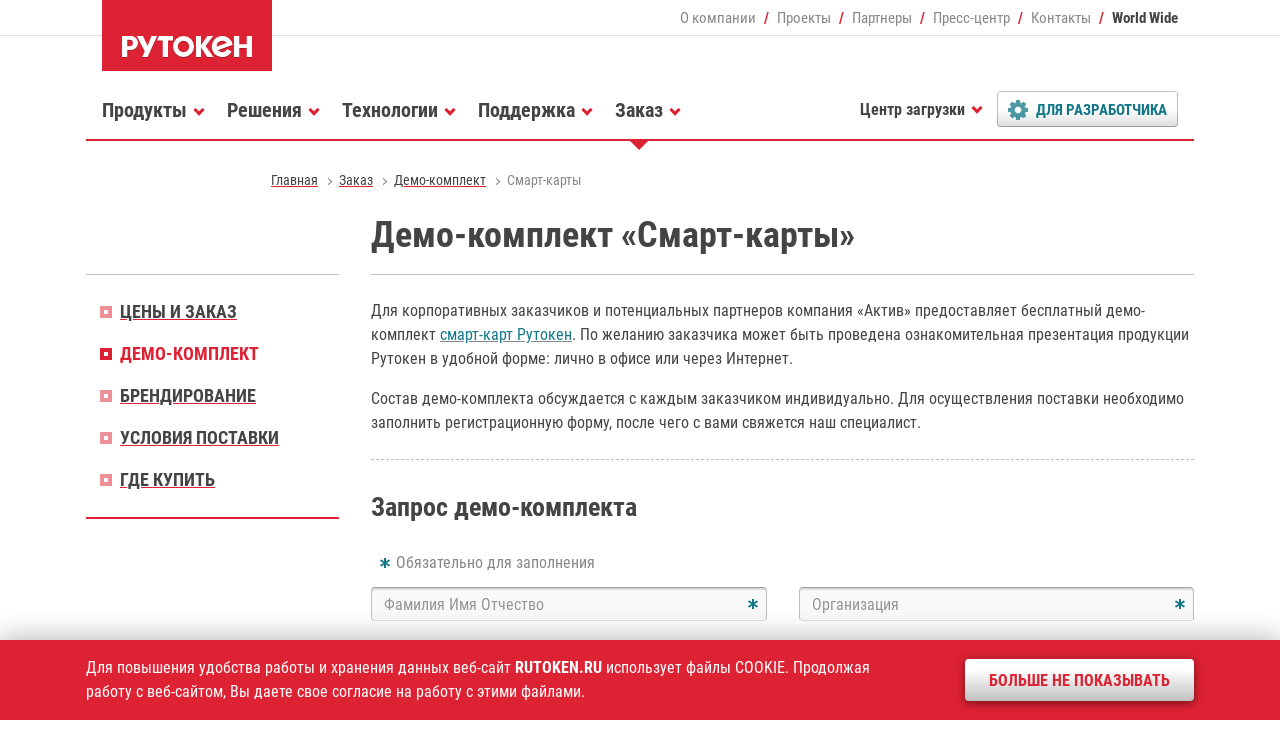

--- FILE ---
content_type: text/html; charset=utf-8
request_url: https://www.rutoken.ru/purchase/demo/sc.html
body_size: 8310
content:
<!DOCTYPE HTML>
<html>
  <head>
    <meta charset='utf-8'>
    <meta http-equiv='X-UA-Compatible' content='IE=edge'>
    <meta name='viewport' content='width=device-width, initial-scale=1, shrink-to-fit=no'>
    <title>Демо-комплект / Заказ / Рутокен</title>
    <meta name='description' content='Рутокен - решения в области аутентификации, электронной подписи защиты информации. Токены и смарт-карты Рутокен являются основными ключевыми носителями в коммерческих и государственных проектах, базирующихся на технологиях ЭЦП и PKI' />
    <meta name='keywords' content='рутокен средство электронная цифровая подпись аутентификация двухфакторная эцп эп usb токен nfc смарт-карта идентификатор ридер считыватель rfid метка keybox информационная безопасность защита информации актив rutoken smart card' />
    <meta property='og:title' content='Смарт-карты' />
    <meta property='og:description' content='Рутокен - решения в области аутентификации, электронной подписи защиты информации. Токены и смарт-карты Рутокен являются основными ключевыми носителями в коммерческих и государственных проектах, базирующихся на технологиях ЭЦП и PKI' />
    <meta property='og:url' content='https://www.rutoken.ru/purchase/demo/sc.html' />
    <meta property='og:image' content='https://www.rutoken.ru/resource/social/rutoken.png' />
    <meta property='og:type'  content='article' />
    <meta property='fb:app_id' content="535156077906782"/>

    <link rel='alternate' type='application/rss+xml' href='/press-center/news/news.rss' title='RSS-лента Рутокен' />

    <link rel='stylesheet' href='/assets/fonts/roboto_standard.css'>
    <link rel='stylesheet' href='/assets/css/vendor.min.css'>

    
    <link rel='stylesheet' href='/assets/zip/min_fff17947ebcc23af2b306e1c20496f7a.css' />
    <link rel='stylesheet' href='/assets/css/test.css?f713592f25d9bac'>

    <meta name='verify-v1' content='6mza0HbxAk9G4FUCtjBEmzuoLsHU+wd1Xtufan7QzRg=' />
    <meta name='google-site-verification' content='gNHkteM9LZ8rA3c7vitnqXsLVszkyZLR9x7bphRZvx8' />
    <meta name='yandex-verification' content='c240e6bb468f83f5' />
    <meta name='mailru-verification' content='0dec172106bf07cc' />

    
  </head>
  <body id='page' class='rt tpl-page no_cookies_accepted'>
    <header id='header' class='header fixed-top'>
      <div class='container'>
        <div class='row m-0'>
          <div class='col col-md-auto header-logo'>
            <a class='d-block' href='/'><img src='/resource/rutoken.svg' width='170' height='71' alt='Рутокен - российское средство аутентификации' /></a>
          </div>
          <!-- stop_index -->
          <div class='col d-none d-lg-block text-right header-fast'>
            <nav>
              <ul class='d-flex flex-nowrap justify-content-end align-items-center'> 
                <li><a href='/company/about/'>О компании</a></li>
                <li><a href='/projects/major/'>Проекты</a></li>
                <li><a href='/partners/'>Партнеры</a></li>
                <li><a href='/press-center/news/'>Пресс-центр</a></li>
                <li><a href='/contacts/office/'>Контакты</a></li>
                <li><a href='/contacts/worldwide/'>World Wide</a></li>
              </ul> 
            </nav>
          </div>
          <!-- /stop_index -->
          <div class='col col-lg-12 col-md menu'>
            <nav class='navbar navbar-expand-lg'>
              <div class='burger collapsed' data-toggle='offcanvas' data-target='#menu'><span></span></div>
              <!-- stop_index -->
              <div id='menu' class='navbar-collapse offcanvas-collapse'>
                <ul class='nav navbar-nav mr-auto'>
                  <li id='nav-products' class='dropdown'>
                    <a data-toggle='dropdown' href='/products/all/'><span>Продукты</span></a>
                    <div class='dropdown-menu'>
                      <dl>
                        <dt>
                          <ul>
                            <li><a href='/products/all/rutoken-ecp-3/'><span>Рутокен ЭЦП 3.0</span></a></li>
                            <li><a href='/products/all/rutoken-lite/'><span>Рутокен Lite</span></a></li>
                            <li><a href='/products/all/rutoken-logon-for-linux/'><span>Рутокен Логон для Linux</span></a></li>
                            <li><a href='/products/all/rutoken-ecp-flash/'><span>Рутокен ЭЦП 2.0 Flash</span></a></li>
                            <li><a href='/products/all/rutoken-mfa/'><span>Рутокен MFA</span></a></li>
                            <li><a href='/products/all/rutoken-control-center/'><span>Центр управления Рутокен</span></a></li>
                            <li><a href='/products/all/smart-card/'><span>Смарт-карты Рутокен</span></a></li>
                            <li><a href='/products/all/rutoken-otp/'><span>Рутокен OTP</span></a></li>
                            <li><a href='/products/all/rutoken-plugin/'><span>Рутокен Плагин</span></a></li>
                            <li><a href='/products/all/rutoken-reader/'><span>Считыватели Рутокен</span></a></li>
                            <li><a href='/products/all/rutoken-tls/'><span>Рутокен TLS</span></a></li>
                            <li><a href='/products/all/rutoken-keybox/'><span>Рутокен KeyBox</span></a></li>
                            <li><a href='/products/all/rutoken-vcr/'><span>Рутокен VCR</span></a></li>
                            <li><a href='/products/all/rutoken-module/'><span>Рутокен Модуль</span></a></li>
                            <li><a href='/products/all/rutoken-base/'><span>Рутокен База</span></a></li>
                            <li><a href='/products/all/rutoken-ecp-pki/'><span>Рутокен ЭЦП PKI</span></a></li>
                            <li><a href='/products/all/rutoken-disk/'><span>Рутокен Диск</span></a></li>
                            <li><a href='/products/all/rutoken-connect/'><span>Рутокен Коннект</span></a></li>
                            <li class='last'><a href='/products/all/rutoken-s/'><span>Рутокен S</span></a></li>
                            <li class='last'><a href='/products/all/rutoken-for-windows/'><span>Рутокен для Windows</span></a></li>
                            <li class='last'><a href='/products/certified/'><span>Сертифицированные продукты</span></a></li>
                          </ul>
                        </dt>
                        <dd class='dd-more'><a href='/products/all/'><img src='/resource/teaser/catalogue.png' alt='Все продукты и решения Рутокен' /></a><a class='mt-3' href='/products/all/'>Все продукты и&nbsp;решения&nbsp;Рутокен</a><a href='/products/oem/'>Заказные разработки</a></dd>
                      </dl>
                    </div>
                  </li>
                  <li id='nav-solutions' class='dropdown'>
                    <a data-toggle='dropdown' href='/solutions/commercial/'><span>Решения</span></a>
                    <div class='dropdown-menu'>
                      <dl>
                        <dt>
                          <ul>
                            <li><a href='/solutions/commercial/'><span>Интеграция с продуктами ИБ</span></a></li>
                            <li><a href='/solutions/workplace/'><span>Удаленное рабочее место сотрудника</span></a></li>
                            <li><a href='/solutions/identity/'><span>Электронное удостоверение сотрудника</span></a></li>
                            <li><a href='/solutions/remote/'><span>Безопасность удаленной работы</span></a></li>
                            <li class=' long'><a href='/solutions/2fa/'><span>Двухфакторная аутентификация в&nbsp;информационных системах</span></a></li>
                            <li class=' long'><a href='/solutions/mfa/'><span>Многофакторная аутентификация на&nbsp;предприятии</span></a></li>
                            <li class='last'><a href='/solutions/freeware/openssl/'><span>Интеграция с СПО</span></a></li>
                          </ul>
                        </dt>
                        <dd class='dd-more'><a href='/technologies/compatibility/'><img src='/resource/teaser/certificate.png' alt='Сертификаты совместимости Рутокен с продутами ИБ' /></a><a href='/technologies/compatibility/'>Сертификаты<br> совместимости</a></dd>
                      </dl>
                    </div>
                  </li>
                  <li id='nav-projects' class='dropdown d-block d-lg-none'>
                    <a data-toggle='dropdown' href='/projects/major/'><span>Проекты</span></a>
                    <div class='dropdown-menu'>
                      <dl>
                        <dt>
                          <ul>
                            <li><a href='/projects/major/'><span>Крупные внедрения</span></a></li>
                            <li><a href='/projects/customize/'><span>Заказные устройства</span></a></li>
                          </ul>
                        </dt>
                      </dl>
                    </div>
                  </li>
                  <li id='nav-technologies' class='dropdown'>
                    <a data-toggle='dropdown' href='/technologies/core/'><span>Технологии</span></a>
                    <div class='dropdown-menu'>
                      <dl>
                        <dt>
                          <ul>
                            <li><a href='/technologies/core/'><span>Базовые технологии</span></a></li>
                            <li><a href='/technologies/using/privacy/'><span>Сферы применения</span></a></li>
                            <li><a href='/technologies/compatibility/'><span>Совместимость</span></a></li>
                            <li><a href='/technologies/modifications/'><span>Модификации Рутокен</span></a></li>
                          </ul>
                        </dt>
                        <dd class='dd-more'><a href='http://demo.rutoken.ru/' target='_blank'><img src='/resource/teaser/demoportal.png' alt='Демонстрационный портал Рутокен' /></a><a href='http://demo.rutoken.ru/' target='_blank'>Демонстрационный портал&nbsp;Рутокен</a></dd>
                      </dl>
                    </div>
                  </li>
                  <li id='nav-support' class='dropdown'>
                    <a data-toggle='dropdown' href='/support/feedback/'><span>Поддержка</span></a>
                    <div class='dropdown-menu'>
                      <dl>
                        <dt>
                          <ul>
                            <li><a href='/support/feedback/'><span>Вопрос-ответ</span></a></li>
                            <li><a href='/support/download/windows/'><span>Центр загрузки</span></a></li>
                            <li><a href='/support/release/'><span>История релизов</span></a></li>
                            <li><a href='https://dev.rutoken.ru/' target='_blank'><span>Портал документации</span></a></li>
                            <li><a href='https://dev.rutoken.ru/display/KB/Search/' target='_blank'><span>База знаний</span></a></li>
                            <li class='last'><a href='http://forum.rutoken.ru/' target='_blank'><span>Форум</span></a></li>
                          </ul>
                        </dt>
                      </dl>
                    </div>
                  </li>
                  <li id='nav-purchase' class='dropdown current'>
                    <a data-toggle='dropdown' href='/purchase/store/'><span>Заказ</span></a>
                    <div class='dropdown-menu'>
                      <dl>
                        <dt>
                          <ul>
                            <li><a href='/purchase/store/'><span>Цены и заказ</span></a></li>
                            <li><a href='/purchase/demo/'><span>Демо-комплект</span></a></li>
                            <li><a href='/purchase/branding/'><span>Брендирование</span></a></li>
                            <li><a href='/purchase/terms/'><span>Условия поставки</span></a></li>
                            <li class='last'><a href='/purchase/where-to-buy/'><span>Где купить</span></a></li>
                          </ul>
                        </dt>
                      </dl>
                    </div>
                  </li>
                  <li id='nav-download' class='dropdown d-none d-lg-block' >
                    <a data-toggle='dropdown' href='/support/download/windows/'><span>Центр загрузки</span></a>
                    <div class='dropdown-menu'>
                      <dl>
                        <dt>
                          <ul>
                            <li><a href='/support/download/windows/'><span>Драйверы для Windows</span></a></li>
                            <li><a href='/support/download/egais/'><span>Драйверы для ЕГАИС</span></a></li>
                            <li><a href='/support/download/mac/'><span>Драйверы для macOS</span></a></li>
                            <li><a href='/support/download/nix/'><span>Драйверы для *nix</span></a></li>
                            <li><a href='/support/download/rutoken-plugin/'><span>Рутокен Плагин</span></a></li>
                            <li><a href='/support/download/pkcs/'><span>Библиотека PKCS#11</span></a></li>
                            <li><a href='/support/download/rutoken-logon-for-linux/'><span>Рутокен Логон для Linux</span></a></li>
                            <li><a href='/support/download/rutoken-connect/'><span>Рутокен Коннект</span></a></li>
                            <li><a href='/support/download/openssl/'><span>Модули интеграции с OpenSSL</span></a></li>
                            <li><a href='/support/download/control-center/'><span>Центр управления Рутокен</span></a></li>
                            <li><a href='/support/download/magistra/'><span>Драйверы Рутокен Магистра</span></a></li>
                            <li><a href='/support/download/rutoken-mfa/'><span>ПО для Рутокен MFA</span></a></li>
                            <li class='last'><a href='/support/manual/'><span>Документация</span></a></li>
                          </ul>
                        </dt>
                      </dl>
                    </div>
                  </li>
                  <li id='nav-developers' class='dropdown'>
                    <a data-toggle='dropdown' href='/developers/sdk/'><span>Для разработчика</span></a>
                    <div class='dropdown-menu'>
                      <dl>
                        <dt>
                          <ul>
                            <li><a href='/developers/sdk/'><span>Комплект разработчика</span></a></li>
                            <li><a href='/developers/partnership/'><span>Технологическое партнерство</span></a></li>
                            <li><a href='https://dev.rutoken.ru/' target='_blank'><span>Портал документации</span></a></li>
                            <li><a href='http://demo.rutoken.ru/' target='_blank'><span>Демо-портал</span></a></li>
                            <li><a href='http://forum.rutoken.ru/' target='_blank'><span>Форум</span></a></li>
                          </ul>
                        </dt>
                      </dl>
                    </div>
                  </li>
                  <li id='nav-company' class='dropdown d-block d-lg-none'>
                    <a data-toggle='dropdown' href='/company/about/'><span>О компании</span></a>
                    <div class='dropdown-menu'>
                      <dl>
                        <dt>
                          <ul>
                            <li><a href='/company/about/'><span>Общие сведения</span></a></li>
                            <li><a href='/company/leaders/'><span>Руководство</span></a></li>
                            <li><a href='/company/vacancy/'><span>Карьера</span></a></li>
                            <li><a href='https://habr.com/ru/company/aktiv-company/' target='_blank'><span>Блог на Хабре</span></a></li>
                          </ul>
                        </dt>
                      </dl>
                    </div>
                  </li>
                  <li id='nav-partners' class='dropdown d-block d-lg-none'>
                    <a data-toggle='dropdown' href='/partners/'><span>Партнеры</span></a>
                    <div class='dropdown-menu'>
                      <dl>
                        <dt>
                          <ul>
                            <li><a href='/partners/ancud/'><span>Анкад</span></a></li>
                            <li><a href='/partners/tech/'><span>Технологические партнеры</span></a></li>
                            <li><a href='/partners/business/'><span>Бизнес-партнеры</span></a></li>
                            <li><a href='/partners/ca/'><span>Удостоверяющие центры</span></a></li>
                            <li><a href='/partners/distributors/'><span>Дистрибьюторы</span></a></li>
                            <li><a href='/partners/e-shops/'><span>Интернет-магазины</span></a></li>
                            <li><a href='/partners/learning/'><span>Учебные центры</span></a></li>
                          </ul>
                        </dt>
                      </dl>
                    </div>
                  </li>
                  <li id='nav-press-center' class='dropdown d-block d-lg-none'>
                    <a data-toggle='dropdown' href='/press-center/news/'><span>Пресс-центр</span></a>
                    <div class='dropdown-menu'>
                      <dl>
                        <dt>
                          <ul>
                            <li><a href='/press-center/news/'><span>Новости</span></a></li>
                            <li><a href='/press-center/events/'><span>Мероприятия</span></a></li>
                            <li><a href='/press-center/webinar/'><span>Вебинары</span></a></li>
                            <li><a href='https://www.aktiv-company.ru/press-center/publication/' target='_blank'><span>Публикации</span></a></li>
                            <li><a href='/press-center/partners/'><span>Информационные партнеры</span></a></li>
                            <li><a href='/developers/sdk/email/'><span>Технологическая рассылка</span></a></li>
                            <li><a href='/press-center/kit/'><span>Пресс-кит</span></a></li>
                          </ul>
                        </dt>
                      </dl>
                    </div>
                  </li>
                  <li id='nav-contacts' class='dropdown d-block d-lg-none'>
                    <a data-toggle='dropdown' href='/contacts/office/'><span>Контакты</span></a>
                    <div class='dropdown-menu'>
                      <dl>
                        <dt>
                          <ul>
                            <li><a href='/contacts/office/'><span>Адреса и телефоны</span></a></li>
                            <li><a href='/contacts/requisites/'><span>Реквизиты</span></a></li>
                            <li><a href='/contacts/worldwide/'><span>Зарубежные партнеры</span></a></li>
                          </ul>
                        </dt>
                      </dl>
                    </div>
                  </li>
                </ul> 
              </div>
              <!-- /stop_index -->
            </nav>
          </div>
        </div>
      </div>
    </header>


    <section id='path' class='path d-none d-lg-block'>
      <nav class='container'>
        <!-- stop_index -->
        <ul>
          <li><a href='/'><span>Главная</span></a></li>
          <li><a href='/purchase/store/'><span>Заказ</span></a></li>
          <li><a href='/purchase/demo/'><span>Демо-комплект</span></a></li>
          <li class='current'>Смарт-карты</li>
        </ul>
        <!-- /stop_index -->
      </nav>
    </section>

    
    <section id='content' class='content page'>
      <div class='container'>
        <div class='row'>

          <div class='col-lg-9 order-1 data'>
            <!-- content -->

<header class='header-page'>
              <h1>Демо-комплект «Смарт-карты»</h1>
            </header>

            <div class='text'>
              <p>Для корпоративных заказчиков и потенциальных партнеров компания «Актив» предоставляет бесплатный демо-комплект <a class='nowrap' href='/products/all/smart-card/'><span>смарт-карт Рутокен</span></a>. По желанию заказчика может быть проведена ознакомительная презентация продукции Рутокен в удобной форме: лично в офисе или через Интернет.</p>
<p>Состав демо-комплекта обсуждается с каждым заказчиком индивидуально. Для осуществления поставки необходимо заполнить регистрационную форму, после чего с вами свяжется наш специалист.</p>
            </div>
            <div class='feedback'>
              <div class='header-form'>
                <h2 class='alone hedge'>Запрос демо-комплекта</h2>
              </div>
              <form id='form-dadata' class='form confirmation' method='post' enctype='multipart/form-data' action='/netcat/add.php'>
                <input type='hidden' name='nc_token' value='eef13f9e9b001b2a891b0f223527f030' />
                <input type='hidden' name='admin_mode' value='' />
                <input type='hidden' name='catalogue' value='1' />
                <input type='hidden' name='cc' value='265' />
                <input type='hidden' name='sub' value='286' />
                <input type='hidden' name='posting' value='1' />
                <input type='hidden' name='curPos' value='0' />

                <input type='hidden' name='f_demokit_Series' value='3' />
                <input type='hidden' name='f_demokit_Yandex' id='field-yid' value='' />
                <input type='hidden' name='f_demokit_Company_INN' id='field-inn' value='' />

                <input type='hidden' name='f_demokit_Referer' value='https://www.rutoken.ru/products/all/rutoken-ecp-3/' />

                <input type='hidden' name='f_Checked' value='1' />
                <div class='rules'>
                  <span>Обязательно для заполнения</span>
                </div>

                <div class='row'>
                  <div class='col-md-6'>
                    <ul class='form-container'>
                      <li class='required'>
                        <input name='f_demokit_Persone' maxlength='255' size='50' type='text' class='form-control' placeholder='Фамилия Имя Отчество' required='required' value=''  />
                      </li><li class='required'>
                        <input name='f_demokit_Email' maxlength='255' size='50' type='email' class='form-control' placeholder='E-mail' required='required' data-format='email' value=''  />
                      </li>
                    </ul>
                  </div>
                  <div class='col-md-6'>
                    <ul class='form-container'>

                      <li class='required'>
                        <input name='f_demokit_Company' maxlength='255' size='50' type='text' id='field-org' class='form-control' placeholder='Организация' required='required' value=''  />
                      </li><li class='required'>
                        <input name='f_demokit_Phone' maxlength='255' size='50' type='text' class='form-control' placeholder='Телефон' required='required' value=''  />
                      </li>
                    </ul>
                  </div>

                  <div class='col-12'>
                    <ul class='form-container'>
                      <li>
                        <textarea  id='f_demokit_Message' name='f_demokit_Message' rows='5' cols='60' class='form-control' placeholder='Комментарий'></textarea>
                      </li><li>
                        <input name='f_demokit_Promo' maxlength='255' size='50' type='text' class='form-control' placeholder='Промо-код' value=''  />
                      </li><li class='mb-0'>
                        <input type='hidden' name='f_demokit_Adverts' value='0' /><input id='f762' type='checkbox' name='f_demokit_Adverts' value='1' class='form-required form-custom form-checkbox'  />
                        <label for='f756'>Подтверждаю согласие на&nbsp;получение информационных и&nbsp;рекламных почтовых рассылок Компании «Актив»</label>
                      </li><li class='required'>
                        <input type='hidden' name='f_demokit_Privacy' value='0' /><input id='f763' type='checkbox' name='f_demokit_Privacy' value='1' class='form-required form-custom form-checkbox check'  />
                        <label for='f757'>Подтверждаю <a class='zoom-get' href='/policy/pnd.html'><span>согласие на обработку персональных данных</span></a> в&nbsp;соответствии с&nbsp;<a class='zoom-get' href='/policy/privacy.html'><span>Политикой конфиденциальности</span></a></label>
                      </li>
                      <li class='captcha'>
                        <div class='g-recaptcha' data-sitekey='6Ldx1kkUAAAAAJiU7R0VUAcT9Iwm0l7ICRqLhg0W' data-callback='nc_recaptcha_save'></div><script>function nc_recaptcha_render(){function d(a){for(var b={},c,d=0;d<a.length;d++)if(c=a[d].name.match(/^data-(.+)/))b[c[1]]=a[d].value;return b}var c=document.querySelectorAll('.g-recaptcha'),a=window.grecaptcha;if(a&&a.render)for(var b=0;b<c.length;b++)c[b].children.length||a.render(c[b],d(c[b].attributes))}document.addEventListener&&document.addEventListener('DOMContentLoaded',nc_recaptcha_render);
function nc_recaptcha_save(){for(var d=document.forms,c=0;c<d.length;c++){var a=d[c].elements;if('g-recaptcha-response'in a){var b=a['g-recaptcha-response'].value;if('nc_captcha_code'in a)a.nc_captcha_code.value=b;else{var a=document.createElement('input'),b={type:'hidden',name:'nc_captcha_code',value:b},e;for(e in b)a.setAttribute(e,b[e]);d[c].appendChild(a)}}}};
</script><script src='https://www.google.com/recaptcha/api.js?hl=ru&amp;onload=nc_recaptcha_render&amp;render=explicit' async></script>                        <input type='hidden' name='nc_captcha_code'>
                      </li>
                    </ul>
                  </div>
                </div>
                <!-- /// -->
                <div class='submit submit-off'>
                  <button class='btn-base' type='submit' disabled='disabled' >Отправить</button>
                </div>
                <!-- /// -->
              </form>
            </div>


















            <!-- content -->

          </div>
          <!-- stop_index -->
          <nav class='col-lg-3 d-none d-lg-block menu'>
            <ul>
              <li><a href='/purchase/store/'><span>Цены и заказ</span></a></li>
              <li class='current'><strong>Демо-комплект</strong></li>
              <li><a href='/purchase/branding/'><span>Брендирование</span></a></li>
              <li><a href='/purchase/terms/'><span>Условия поставки</span></a></li>
              <li><a href='/purchase/where-to-buy/'><span>Где купить</span></a></li>
            </ul>
            
          </nav>
          <!-- /stop_index -->
        </div>
      </div>
    </section>

      <!-- stop_index -->
    <div id='layout-togglers'>

      <div class='container d-none d-lg-block layout-toggler layout-toggler-sitemap'>
        <article class='collapse' id='sitemap'>
          <div class='row'>
            <div class='col'>
              <dl>
                <dt>
                  <h6><a href='/products/all/'><span>Продукты</span></a></h6>
                </dt>
                <dd><a href='/products/all/'><span>Все продукты</span></a></dd>
                <dd><a href='/products/certified/'><span>Сертифицированная продукция</span></a></dd>
                <dd><a href='/products/oem/'><span>Заказные разработки </span></a></dd>
              </dl><dl>
                <dt>
                  <h6><a href='/projects/major/'><span>Проекты</span></a></h6>
                </dt>
                <dd><a href='/projects/major/'><span>Крупные внедрения</span></a></dd>
                <dd><a href='/projects/customize/'><span>Заказная продукция</span></a></dd>
              </dl><dl>
                <dt>
                  <h6><a href='/solutions/commercial/'><span>Решения</span></a></h6>
                </dt>
                <dd><a href='/solutions/commercial/'><span>Интеграция с продуктами ИБ</span></a></dd>
                <dd><a href='/solutions/freeware/openssl/'><span>Интеграция с СПО</span></a></dd>
              </dl>
            </div>
            <div class='col'>
              <dl>
                <dt>
                  <h6><a href='/technologies/core/'><span>Технологии</span></a></h6>
                </dt>
                <dd><a href='/technologies/core/'><span>Базовые технологии</span></a></dd>
                <dd><a href='/technologies/using/privacy/'><span>Сферы применения</span></a></dd>
                <dd><a href='/technologies/compatibility/'><span>Совместимость</span></a></dd>
                <dd><a href='/technologies/modifications/'><span>Модификации токенов</span></a></dd>
              </dl><dl>
                <dt>
                  <h6><a href='/partners/'><span>Партнеры</span></a></h6>
                </dt>
                <dd><a href='/partners/ancud/'><span>АНКАД</span></a></dd>
                <dd><a href='/partners/tech/'><span>Технологические партнеры</span></a></dd>
                <dd><a href='/partners/business/'><span>Бизнес-партнеры</span></a></dd>
                <dd><a href='/partners/ca/'><span>Удостоверяющие центры</span></a></dd>
                <dd><a href='/partners/distributors/'><span>Дистрибьюторы</span></a></dd>
                <!-- dd><a href='/partners/e-shops/'><span>Интернет-магазины</span></a></dd -->
                <!-- dd><a href='/partners/learning/'><span>Учебные центры</span></a></dd -->
              </dl>
            </div>
            <div class='col'>
              <dl>
                <dt>
                  <h6><a href='/support/feedback/'><span>Поддержка</span></a></h6>
                </dt>
                <dd><a href='/support/feedback/'><span>Вопрос-ответ</span></a></dd>
                <dd><a href='/support/download/windows/'><span>Центр загрузки</span></a></dd>
                <dd><a href='/support/manual/'><span>Документация</span></a></dd>
                <!-- dd><a href='https://help.rutoken.ru' target='_blank'><span>Сервис диагностики</span></a></dd -->
                <dd><a href='https://dev.rutoken.ru/display/KB/Search/' target='_blank'><span>База знаний</span></a></dd>
                <dd><a href='http://forum.rutoken.ru' target='_blank'><span>Форум</span></a></dd>
              </dl><dl>
                <dt>
                  <h6><a href='/developers/sdk/'><span>Разработчику</span></a></h6>
                </dt>
                <dd><a href='/developers/sdk/'><span>Комплект разработчика</span></a></dd>
                <dd><a href='/developers/sdk/email/'><span>Технологическая рассылка</span></a></dd>
                <dd><a href='/developers/partnership/'><span>Технологическое парнерство</span></a></dd>
                <dd><a href='https://dev.rutoken.ru' target='_blank'><span>Портал документации</span></a></dd>
              </dl>
            </div>
            <div class='col'>
              <dl>
                <dt>
                  <h6><a href='/purchase/store/'><span>Заказ</span></a></h6>
                </dt>
                <dd><a href='/purchase/store/'><span>Цены и заказ</span></a></dd>
                <dd><a href='/purchase/demo/'><span>Демо-комплект</span></a></dd>
                <dd><a href='/purchase/branding/'><span>Брендирование</span></a></dd>
                <dd><a href='/purchase/terms/'><span>Условия поставки</span></a></dd>
                <dd><a href='/purchase/where-to-buy/'><span>Где купить</span></a></dd>
              </dl><dl>
                <dt>
                  <h6><a href='/company/about/'><span>О компании</span></a></h6>
                </dt>
                <dd><a href='/press-center/news/'><span>Пресс-центр</span></a></dd>
                <dd><a href='/company/leaders/'><span>Руководство</span></a></dd>
                <dd><a href='/company/licenses/'><span>Лицензии</span></a></dd>
                <!-- dd><a href='/company/vacancy/'><span>Карьера</span></a></dd -->
                <dd><a href='/contacts/office/'><span>Контакты</span></a></dd>
              </dl>
            </div>

        </article>
        <aside>
          <a class='collapsed' aria-expanded='false' data-toggle='collapse' href='#sitemap'>
            <span><strong>Карта сайта</strong></span>
          </a>
        </aside>
      </div>
    </div>
    <!-- /stop_index -->
    <footer id='footer' class='footer'>
      <div class='container'>
        <div class='row'>
          <div class='col-lg-4 col-md-6 vcard'>
            <ul>
              <li class='tel'><span class='d-none'>Телефон </span><a href='/contacts/office/'>+7 (495) <strong>925-77-90</strong></a></li>
              <li class='url d-none'><a class='value-title' href='https://www.aktiv-company.ru/' title='https://www.aktiv-company.ru/' target='_blank'><span class='category'>Компания</span> <span class='fn org'>Актив</span></a></li>
              <li class='adr d-none'><span class='locality'>г. Москва</span>, <span class='street-address'>улица Шарикоподшипниковская, дом 1</span></li>
              <li class='owh d-none'>График работы: <span class='workhours'>понедельник-пятница с 10:00 до 18:00</span></li>
            </ul>
          </div>
          <div class='col-lg-4 col-md-6 search'>
            <form class='form input-group input-group-sm' action='/search/'>
              <input type='hidden' name='user_id' id='user-id-field' value='' />
              <input class='form-control' name='search_query' type='text'  placeholder='Поиск' value='' />
              <div class='input-group-append'>
                <button class='btn btn-footer-search' type='submit'></button>
              </div>
            </form>
          </div>
          <div class='col-lg-4 col-md-6 social'>
            <dl>
              <dt>Мы в соцсетях:</dt>
              <dd>
                <ul>
                  <li class='youtube'><a href='https://www.youtube.com/user/AktivCompany/' target='_blank'></a></li>
                  <li class='telegram'><a href='https://t.me/aktivcompany/' target='_blank'></a></li>
                  <li class='vkontakte'><a href='https://vk.com/aktiv_company' target='_blank'></a></li>
                  <li class='habrahabr'><a href='https://habr.com/company/aktiv-company/'></a></li>
                  <li class='twitter d-none'><a href='https://twitter.com/rutoken/' target='_blank'></a></li>
                  <li class='facebook d-none'><a href='https://www.facebook.com/aktivsoft/' target='_blank'></a></li>
                  <li class='instagram d-none'><a href='https://www.instagram.com/company_aktiv/' target='_blank'></a></li>
                  <li class='rss d-none'><a href='/press-center/news/news.rss'></a></li>
                </ul>
              </dd>
            </dl>
          </div>
          <div class='col copyright'>
            <ul class='row'>
              <li class='col-lg-6'>1994–2026 &copy; <a href='https://www.aktiv-company.ru/' target='_blank'><span>Компания «Актив»</span></a></li>
              <li class='col-lg-6'><a href='/download/license/Privacy_Policy.pdf' target='_blank'><span>Политика конфиденциальности</span></a></li>
            </ul>
          </div>
        </div>
      </div>
    </footer>
    <div class='shadow'></div>
    <div class='notify'></div>
    <div class='scroll'></div>
    <!-- stop_index --><!--noindex-->
    <div class='cookie'>
      <div class='container'>
        <dl class='row'>
          <dt class='col-xl-9 col-lg-8'>Для повышения удобства работы и хранения данных веб-сайт <strong class='text-uppercase'>rutoken.ru</strong> использует файлы COOKIE. Продолжая работу с&nbsp;веб-сайтом, Вы даете свое согласие на работу с этими файлами.</dt>
          <dd class='col-xl-3 col-lg-4'><button>Больше не показывать</button></dd>
        </dl>
      </div>
    </div>
    <!--/noindex--><!-- /stop_index -->
    <script src='/assets/vendor/jquery/js/jquery.min.js'></script>
    <script src='/assets/vendor/popper/js/popper.min.js'></script>
    <script src='/assets/vendor/dadata/js/suggestions.min.js'></script>
    <script src='/assets/script/vendors.min.js'></script>
    <script src='/assets/script/rutoken.min.js?f713592f25d9bac'></script>
    <!-- Yandex.Metrika counter -->
<script type="text/javascript">
    (function(m,e,t,r,i,k,a){
        m[i]=m[i]||function(){(m[i].a=m[i].a||[]).push(arguments)};
        m[i].l=1*new Date();
        for (var j = 0; j < document.scripts.length; j++) {if (document.scripts[j].src === r) { return; }}
        k=e.createElement(t),a=e.getElementsByTagName(t)[0],k.async=1,k.src=r,a.parentNode.insertBefore(k,a)
    })(window, document,'script','https://mc.yandex.ru/metrika/tag.js', 'ym');

    ym(25948232, 'init', {webvisor:true, clickmap:true, accurateTrackBounce:true, trackLinks:true});

    // Get clientID aka YCID
    ym(25948232, 'getClientID', function(clientID) {

        const element = document.getElementById('field-yid');
        if (element) element.value = clientID;

        // Set Value to Firm Field
        // document.getElementById('field-yid').value = clientID;
        // Set Data to Body
        // document.body.dataset.ycid = clientID;
        // console.log("YCID:", clientID);
    });

</script>
<noscript><div><img src="https://mc.yandex.ru/watch/25948232" style="position:absolute; left:-9999px;" alt="" /></div></noscript>
<!-- /Yandex.Metrika counter -->
  </body>
</html>

--- FILE ---
content_type: text/html; charset=utf-8
request_url: https://www.google.com/recaptcha/api2/anchor?ar=1&k=6Ldx1kkUAAAAAJiU7R0VUAcT9Iwm0l7ICRqLhg0W&co=aHR0cHM6Ly93d3cucnV0b2tlbi5ydTo0NDM.&hl=ru&v=PoyoqOPhxBO7pBk68S4YbpHZ&size=normal&anchor-ms=20000&execute-ms=30000&cb=mtujesc9pzx
body_size: 49573
content:
<!DOCTYPE HTML><html dir="ltr" lang="ru"><head><meta http-equiv="Content-Type" content="text/html; charset=UTF-8">
<meta http-equiv="X-UA-Compatible" content="IE=edge">
<title>reCAPTCHA</title>
<style type="text/css">
/* cyrillic-ext */
@font-face {
  font-family: 'Roboto';
  font-style: normal;
  font-weight: 400;
  font-stretch: 100%;
  src: url(//fonts.gstatic.com/s/roboto/v48/KFO7CnqEu92Fr1ME7kSn66aGLdTylUAMa3GUBHMdazTgWw.woff2) format('woff2');
  unicode-range: U+0460-052F, U+1C80-1C8A, U+20B4, U+2DE0-2DFF, U+A640-A69F, U+FE2E-FE2F;
}
/* cyrillic */
@font-face {
  font-family: 'Roboto';
  font-style: normal;
  font-weight: 400;
  font-stretch: 100%;
  src: url(//fonts.gstatic.com/s/roboto/v48/KFO7CnqEu92Fr1ME7kSn66aGLdTylUAMa3iUBHMdazTgWw.woff2) format('woff2');
  unicode-range: U+0301, U+0400-045F, U+0490-0491, U+04B0-04B1, U+2116;
}
/* greek-ext */
@font-face {
  font-family: 'Roboto';
  font-style: normal;
  font-weight: 400;
  font-stretch: 100%;
  src: url(//fonts.gstatic.com/s/roboto/v48/KFO7CnqEu92Fr1ME7kSn66aGLdTylUAMa3CUBHMdazTgWw.woff2) format('woff2');
  unicode-range: U+1F00-1FFF;
}
/* greek */
@font-face {
  font-family: 'Roboto';
  font-style: normal;
  font-weight: 400;
  font-stretch: 100%;
  src: url(//fonts.gstatic.com/s/roboto/v48/KFO7CnqEu92Fr1ME7kSn66aGLdTylUAMa3-UBHMdazTgWw.woff2) format('woff2');
  unicode-range: U+0370-0377, U+037A-037F, U+0384-038A, U+038C, U+038E-03A1, U+03A3-03FF;
}
/* math */
@font-face {
  font-family: 'Roboto';
  font-style: normal;
  font-weight: 400;
  font-stretch: 100%;
  src: url(//fonts.gstatic.com/s/roboto/v48/KFO7CnqEu92Fr1ME7kSn66aGLdTylUAMawCUBHMdazTgWw.woff2) format('woff2');
  unicode-range: U+0302-0303, U+0305, U+0307-0308, U+0310, U+0312, U+0315, U+031A, U+0326-0327, U+032C, U+032F-0330, U+0332-0333, U+0338, U+033A, U+0346, U+034D, U+0391-03A1, U+03A3-03A9, U+03B1-03C9, U+03D1, U+03D5-03D6, U+03F0-03F1, U+03F4-03F5, U+2016-2017, U+2034-2038, U+203C, U+2040, U+2043, U+2047, U+2050, U+2057, U+205F, U+2070-2071, U+2074-208E, U+2090-209C, U+20D0-20DC, U+20E1, U+20E5-20EF, U+2100-2112, U+2114-2115, U+2117-2121, U+2123-214F, U+2190, U+2192, U+2194-21AE, U+21B0-21E5, U+21F1-21F2, U+21F4-2211, U+2213-2214, U+2216-22FF, U+2308-230B, U+2310, U+2319, U+231C-2321, U+2336-237A, U+237C, U+2395, U+239B-23B7, U+23D0, U+23DC-23E1, U+2474-2475, U+25AF, U+25B3, U+25B7, U+25BD, U+25C1, U+25CA, U+25CC, U+25FB, U+266D-266F, U+27C0-27FF, U+2900-2AFF, U+2B0E-2B11, U+2B30-2B4C, U+2BFE, U+3030, U+FF5B, U+FF5D, U+1D400-1D7FF, U+1EE00-1EEFF;
}
/* symbols */
@font-face {
  font-family: 'Roboto';
  font-style: normal;
  font-weight: 400;
  font-stretch: 100%;
  src: url(//fonts.gstatic.com/s/roboto/v48/KFO7CnqEu92Fr1ME7kSn66aGLdTylUAMaxKUBHMdazTgWw.woff2) format('woff2');
  unicode-range: U+0001-000C, U+000E-001F, U+007F-009F, U+20DD-20E0, U+20E2-20E4, U+2150-218F, U+2190, U+2192, U+2194-2199, U+21AF, U+21E6-21F0, U+21F3, U+2218-2219, U+2299, U+22C4-22C6, U+2300-243F, U+2440-244A, U+2460-24FF, U+25A0-27BF, U+2800-28FF, U+2921-2922, U+2981, U+29BF, U+29EB, U+2B00-2BFF, U+4DC0-4DFF, U+FFF9-FFFB, U+10140-1018E, U+10190-1019C, U+101A0, U+101D0-101FD, U+102E0-102FB, U+10E60-10E7E, U+1D2C0-1D2D3, U+1D2E0-1D37F, U+1F000-1F0FF, U+1F100-1F1AD, U+1F1E6-1F1FF, U+1F30D-1F30F, U+1F315, U+1F31C, U+1F31E, U+1F320-1F32C, U+1F336, U+1F378, U+1F37D, U+1F382, U+1F393-1F39F, U+1F3A7-1F3A8, U+1F3AC-1F3AF, U+1F3C2, U+1F3C4-1F3C6, U+1F3CA-1F3CE, U+1F3D4-1F3E0, U+1F3ED, U+1F3F1-1F3F3, U+1F3F5-1F3F7, U+1F408, U+1F415, U+1F41F, U+1F426, U+1F43F, U+1F441-1F442, U+1F444, U+1F446-1F449, U+1F44C-1F44E, U+1F453, U+1F46A, U+1F47D, U+1F4A3, U+1F4B0, U+1F4B3, U+1F4B9, U+1F4BB, U+1F4BF, U+1F4C8-1F4CB, U+1F4D6, U+1F4DA, U+1F4DF, U+1F4E3-1F4E6, U+1F4EA-1F4ED, U+1F4F7, U+1F4F9-1F4FB, U+1F4FD-1F4FE, U+1F503, U+1F507-1F50B, U+1F50D, U+1F512-1F513, U+1F53E-1F54A, U+1F54F-1F5FA, U+1F610, U+1F650-1F67F, U+1F687, U+1F68D, U+1F691, U+1F694, U+1F698, U+1F6AD, U+1F6B2, U+1F6B9-1F6BA, U+1F6BC, U+1F6C6-1F6CF, U+1F6D3-1F6D7, U+1F6E0-1F6EA, U+1F6F0-1F6F3, U+1F6F7-1F6FC, U+1F700-1F7FF, U+1F800-1F80B, U+1F810-1F847, U+1F850-1F859, U+1F860-1F887, U+1F890-1F8AD, U+1F8B0-1F8BB, U+1F8C0-1F8C1, U+1F900-1F90B, U+1F93B, U+1F946, U+1F984, U+1F996, U+1F9E9, U+1FA00-1FA6F, U+1FA70-1FA7C, U+1FA80-1FA89, U+1FA8F-1FAC6, U+1FACE-1FADC, U+1FADF-1FAE9, U+1FAF0-1FAF8, U+1FB00-1FBFF;
}
/* vietnamese */
@font-face {
  font-family: 'Roboto';
  font-style: normal;
  font-weight: 400;
  font-stretch: 100%;
  src: url(//fonts.gstatic.com/s/roboto/v48/KFO7CnqEu92Fr1ME7kSn66aGLdTylUAMa3OUBHMdazTgWw.woff2) format('woff2');
  unicode-range: U+0102-0103, U+0110-0111, U+0128-0129, U+0168-0169, U+01A0-01A1, U+01AF-01B0, U+0300-0301, U+0303-0304, U+0308-0309, U+0323, U+0329, U+1EA0-1EF9, U+20AB;
}
/* latin-ext */
@font-face {
  font-family: 'Roboto';
  font-style: normal;
  font-weight: 400;
  font-stretch: 100%;
  src: url(//fonts.gstatic.com/s/roboto/v48/KFO7CnqEu92Fr1ME7kSn66aGLdTylUAMa3KUBHMdazTgWw.woff2) format('woff2');
  unicode-range: U+0100-02BA, U+02BD-02C5, U+02C7-02CC, U+02CE-02D7, U+02DD-02FF, U+0304, U+0308, U+0329, U+1D00-1DBF, U+1E00-1E9F, U+1EF2-1EFF, U+2020, U+20A0-20AB, U+20AD-20C0, U+2113, U+2C60-2C7F, U+A720-A7FF;
}
/* latin */
@font-face {
  font-family: 'Roboto';
  font-style: normal;
  font-weight: 400;
  font-stretch: 100%;
  src: url(//fonts.gstatic.com/s/roboto/v48/KFO7CnqEu92Fr1ME7kSn66aGLdTylUAMa3yUBHMdazQ.woff2) format('woff2');
  unicode-range: U+0000-00FF, U+0131, U+0152-0153, U+02BB-02BC, U+02C6, U+02DA, U+02DC, U+0304, U+0308, U+0329, U+2000-206F, U+20AC, U+2122, U+2191, U+2193, U+2212, U+2215, U+FEFF, U+FFFD;
}
/* cyrillic-ext */
@font-face {
  font-family: 'Roboto';
  font-style: normal;
  font-weight: 500;
  font-stretch: 100%;
  src: url(//fonts.gstatic.com/s/roboto/v48/KFO7CnqEu92Fr1ME7kSn66aGLdTylUAMa3GUBHMdazTgWw.woff2) format('woff2');
  unicode-range: U+0460-052F, U+1C80-1C8A, U+20B4, U+2DE0-2DFF, U+A640-A69F, U+FE2E-FE2F;
}
/* cyrillic */
@font-face {
  font-family: 'Roboto';
  font-style: normal;
  font-weight: 500;
  font-stretch: 100%;
  src: url(//fonts.gstatic.com/s/roboto/v48/KFO7CnqEu92Fr1ME7kSn66aGLdTylUAMa3iUBHMdazTgWw.woff2) format('woff2');
  unicode-range: U+0301, U+0400-045F, U+0490-0491, U+04B0-04B1, U+2116;
}
/* greek-ext */
@font-face {
  font-family: 'Roboto';
  font-style: normal;
  font-weight: 500;
  font-stretch: 100%;
  src: url(//fonts.gstatic.com/s/roboto/v48/KFO7CnqEu92Fr1ME7kSn66aGLdTylUAMa3CUBHMdazTgWw.woff2) format('woff2');
  unicode-range: U+1F00-1FFF;
}
/* greek */
@font-face {
  font-family: 'Roboto';
  font-style: normal;
  font-weight: 500;
  font-stretch: 100%;
  src: url(//fonts.gstatic.com/s/roboto/v48/KFO7CnqEu92Fr1ME7kSn66aGLdTylUAMa3-UBHMdazTgWw.woff2) format('woff2');
  unicode-range: U+0370-0377, U+037A-037F, U+0384-038A, U+038C, U+038E-03A1, U+03A3-03FF;
}
/* math */
@font-face {
  font-family: 'Roboto';
  font-style: normal;
  font-weight: 500;
  font-stretch: 100%;
  src: url(//fonts.gstatic.com/s/roboto/v48/KFO7CnqEu92Fr1ME7kSn66aGLdTylUAMawCUBHMdazTgWw.woff2) format('woff2');
  unicode-range: U+0302-0303, U+0305, U+0307-0308, U+0310, U+0312, U+0315, U+031A, U+0326-0327, U+032C, U+032F-0330, U+0332-0333, U+0338, U+033A, U+0346, U+034D, U+0391-03A1, U+03A3-03A9, U+03B1-03C9, U+03D1, U+03D5-03D6, U+03F0-03F1, U+03F4-03F5, U+2016-2017, U+2034-2038, U+203C, U+2040, U+2043, U+2047, U+2050, U+2057, U+205F, U+2070-2071, U+2074-208E, U+2090-209C, U+20D0-20DC, U+20E1, U+20E5-20EF, U+2100-2112, U+2114-2115, U+2117-2121, U+2123-214F, U+2190, U+2192, U+2194-21AE, U+21B0-21E5, U+21F1-21F2, U+21F4-2211, U+2213-2214, U+2216-22FF, U+2308-230B, U+2310, U+2319, U+231C-2321, U+2336-237A, U+237C, U+2395, U+239B-23B7, U+23D0, U+23DC-23E1, U+2474-2475, U+25AF, U+25B3, U+25B7, U+25BD, U+25C1, U+25CA, U+25CC, U+25FB, U+266D-266F, U+27C0-27FF, U+2900-2AFF, U+2B0E-2B11, U+2B30-2B4C, U+2BFE, U+3030, U+FF5B, U+FF5D, U+1D400-1D7FF, U+1EE00-1EEFF;
}
/* symbols */
@font-face {
  font-family: 'Roboto';
  font-style: normal;
  font-weight: 500;
  font-stretch: 100%;
  src: url(//fonts.gstatic.com/s/roboto/v48/KFO7CnqEu92Fr1ME7kSn66aGLdTylUAMaxKUBHMdazTgWw.woff2) format('woff2');
  unicode-range: U+0001-000C, U+000E-001F, U+007F-009F, U+20DD-20E0, U+20E2-20E4, U+2150-218F, U+2190, U+2192, U+2194-2199, U+21AF, U+21E6-21F0, U+21F3, U+2218-2219, U+2299, U+22C4-22C6, U+2300-243F, U+2440-244A, U+2460-24FF, U+25A0-27BF, U+2800-28FF, U+2921-2922, U+2981, U+29BF, U+29EB, U+2B00-2BFF, U+4DC0-4DFF, U+FFF9-FFFB, U+10140-1018E, U+10190-1019C, U+101A0, U+101D0-101FD, U+102E0-102FB, U+10E60-10E7E, U+1D2C0-1D2D3, U+1D2E0-1D37F, U+1F000-1F0FF, U+1F100-1F1AD, U+1F1E6-1F1FF, U+1F30D-1F30F, U+1F315, U+1F31C, U+1F31E, U+1F320-1F32C, U+1F336, U+1F378, U+1F37D, U+1F382, U+1F393-1F39F, U+1F3A7-1F3A8, U+1F3AC-1F3AF, U+1F3C2, U+1F3C4-1F3C6, U+1F3CA-1F3CE, U+1F3D4-1F3E0, U+1F3ED, U+1F3F1-1F3F3, U+1F3F5-1F3F7, U+1F408, U+1F415, U+1F41F, U+1F426, U+1F43F, U+1F441-1F442, U+1F444, U+1F446-1F449, U+1F44C-1F44E, U+1F453, U+1F46A, U+1F47D, U+1F4A3, U+1F4B0, U+1F4B3, U+1F4B9, U+1F4BB, U+1F4BF, U+1F4C8-1F4CB, U+1F4D6, U+1F4DA, U+1F4DF, U+1F4E3-1F4E6, U+1F4EA-1F4ED, U+1F4F7, U+1F4F9-1F4FB, U+1F4FD-1F4FE, U+1F503, U+1F507-1F50B, U+1F50D, U+1F512-1F513, U+1F53E-1F54A, U+1F54F-1F5FA, U+1F610, U+1F650-1F67F, U+1F687, U+1F68D, U+1F691, U+1F694, U+1F698, U+1F6AD, U+1F6B2, U+1F6B9-1F6BA, U+1F6BC, U+1F6C6-1F6CF, U+1F6D3-1F6D7, U+1F6E0-1F6EA, U+1F6F0-1F6F3, U+1F6F7-1F6FC, U+1F700-1F7FF, U+1F800-1F80B, U+1F810-1F847, U+1F850-1F859, U+1F860-1F887, U+1F890-1F8AD, U+1F8B0-1F8BB, U+1F8C0-1F8C1, U+1F900-1F90B, U+1F93B, U+1F946, U+1F984, U+1F996, U+1F9E9, U+1FA00-1FA6F, U+1FA70-1FA7C, U+1FA80-1FA89, U+1FA8F-1FAC6, U+1FACE-1FADC, U+1FADF-1FAE9, U+1FAF0-1FAF8, U+1FB00-1FBFF;
}
/* vietnamese */
@font-face {
  font-family: 'Roboto';
  font-style: normal;
  font-weight: 500;
  font-stretch: 100%;
  src: url(//fonts.gstatic.com/s/roboto/v48/KFO7CnqEu92Fr1ME7kSn66aGLdTylUAMa3OUBHMdazTgWw.woff2) format('woff2');
  unicode-range: U+0102-0103, U+0110-0111, U+0128-0129, U+0168-0169, U+01A0-01A1, U+01AF-01B0, U+0300-0301, U+0303-0304, U+0308-0309, U+0323, U+0329, U+1EA0-1EF9, U+20AB;
}
/* latin-ext */
@font-face {
  font-family: 'Roboto';
  font-style: normal;
  font-weight: 500;
  font-stretch: 100%;
  src: url(//fonts.gstatic.com/s/roboto/v48/KFO7CnqEu92Fr1ME7kSn66aGLdTylUAMa3KUBHMdazTgWw.woff2) format('woff2');
  unicode-range: U+0100-02BA, U+02BD-02C5, U+02C7-02CC, U+02CE-02D7, U+02DD-02FF, U+0304, U+0308, U+0329, U+1D00-1DBF, U+1E00-1E9F, U+1EF2-1EFF, U+2020, U+20A0-20AB, U+20AD-20C0, U+2113, U+2C60-2C7F, U+A720-A7FF;
}
/* latin */
@font-face {
  font-family: 'Roboto';
  font-style: normal;
  font-weight: 500;
  font-stretch: 100%;
  src: url(//fonts.gstatic.com/s/roboto/v48/KFO7CnqEu92Fr1ME7kSn66aGLdTylUAMa3yUBHMdazQ.woff2) format('woff2');
  unicode-range: U+0000-00FF, U+0131, U+0152-0153, U+02BB-02BC, U+02C6, U+02DA, U+02DC, U+0304, U+0308, U+0329, U+2000-206F, U+20AC, U+2122, U+2191, U+2193, U+2212, U+2215, U+FEFF, U+FFFD;
}
/* cyrillic-ext */
@font-face {
  font-family: 'Roboto';
  font-style: normal;
  font-weight: 900;
  font-stretch: 100%;
  src: url(//fonts.gstatic.com/s/roboto/v48/KFO7CnqEu92Fr1ME7kSn66aGLdTylUAMa3GUBHMdazTgWw.woff2) format('woff2');
  unicode-range: U+0460-052F, U+1C80-1C8A, U+20B4, U+2DE0-2DFF, U+A640-A69F, U+FE2E-FE2F;
}
/* cyrillic */
@font-face {
  font-family: 'Roboto';
  font-style: normal;
  font-weight: 900;
  font-stretch: 100%;
  src: url(//fonts.gstatic.com/s/roboto/v48/KFO7CnqEu92Fr1ME7kSn66aGLdTylUAMa3iUBHMdazTgWw.woff2) format('woff2');
  unicode-range: U+0301, U+0400-045F, U+0490-0491, U+04B0-04B1, U+2116;
}
/* greek-ext */
@font-face {
  font-family: 'Roboto';
  font-style: normal;
  font-weight: 900;
  font-stretch: 100%;
  src: url(//fonts.gstatic.com/s/roboto/v48/KFO7CnqEu92Fr1ME7kSn66aGLdTylUAMa3CUBHMdazTgWw.woff2) format('woff2');
  unicode-range: U+1F00-1FFF;
}
/* greek */
@font-face {
  font-family: 'Roboto';
  font-style: normal;
  font-weight: 900;
  font-stretch: 100%;
  src: url(//fonts.gstatic.com/s/roboto/v48/KFO7CnqEu92Fr1ME7kSn66aGLdTylUAMa3-UBHMdazTgWw.woff2) format('woff2');
  unicode-range: U+0370-0377, U+037A-037F, U+0384-038A, U+038C, U+038E-03A1, U+03A3-03FF;
}
/* math */
@font-face {
  font-family: 'Roboto';
  font-style: normal;
  font-weight: 900;
  font-stretch: 100%;
  src: url(//fonts.gstatic.com/s/roboto/v48/KFO7CnqEu92Fr1ME7kSn66aGLdTylUAMawCUBHMdazTgWw.woff2) format('woff2');
  unicode-range: U+0302-0303, U+0305, U+0307-0308, U+0310, U+0312, U+0315, U+031A, U+0326-0327, U+032C, U+032F-0330, U+0332-0333, U+0338, U+033A, U+0346, U+034D, U+0391-03A1, U+03A3-03A9, U+03B1-03C9, U+03D1, U+03D5-03D6, U+03F0-03F1, U+03F4-03F5, U+2016-2017, U+2034-2038, U+203C, U+2040, U+2043, U+2047, U+2050, U+2057, U+205F, U+2070-2071, U+2074-208E, U+2090-209C, U+20D0-20DC, U+20E1, U+20E5-20EF, U+2100-2112, U+2114-2115, U+2117-2121, U+2123-214F, U+2190, U+2192, U+2194-21AE, U+21B0-21E5, U+21F1-21F2, U+21F4-2211, U+2213-2214, U+2216-22FF, U+2308-230B, U+2310, U+2319, U+231C-2321, U+2336-237A, U+237C, U+2395, U+239B-23B7, U+23D0, U+23DC-23E1, U+2474-2475, U+25AF, U+25B3, U+25B7, U+25BD, U+25C1, U+25CA, U+25CC, U+25FB, U+266D-266F, U+27C0-27FF, U+2900-2AFF, U+2B0E-2B11, U+2B30-2B4C, U+2BFE, U+3030, U+FF5B, U+FF5D, U+1D400-1D7FF, U+1EE00-1EEFF;
}
/* symbols */
@font-face {
  font-family: 'Roboto';
  font-style: normal;
  font-weight: 900;
  font-stretch: 100%;
  src: url(//fonts.gstatic.com/s/roboto/v48/KFO7CnqEu92Fr1ME7kSn66aGLdTylUAMaxKUBHMdazTgWw.woff2) format('woff2');
  unicode-range: U+0001-000C, U+000E-001F, U+007F-009F, U+20DD-20E0, U+20E2-20E4, U+2150-218F, U+2190, U+2192, U+2194-2199, U+21AF, U+21E6-21F0, U+21F3, U+2218-2219, U+2299, U+22C4-22C6, U+2300-243F, U+2440-244A, U+2460-24FF, U+25A0-27BF, U+2800-28FF, U+2921-2922, U+2981, U+29BF, U+29EB, U+2B00-2BFF, U+4DC0-4DFF, U+FFF9-FFFB, U+10140-1018E, U+10190-1019C, U+101A0, U+101D0-101FD, U+102E0-102FB, U+10E60-10E7E, U+1D2C0-1D2D3, U+1D2E0-1D37F, U+1F000-1F0FF, U+1F100-1F1AD, U+1F1E6-1F1FF, U+1F30D-1F30F, U+1F315, U+1F31C, U+1F31E, U+1F320-1F32C, U+1F336, U+1F378, U+1F37D, U+1F382, U+1F393-1F39F, U+1F3A7-1F3A8, U+1F3AC-1F3AF, U+1F3C2, U+1F3C4-1F3C6, U+1F3CA-1F3CE, U+1F3D4-1F3E0, U+1F3ED, U+1F3F1-1F3F3, U+1F3F5-1F3F7, U+1F408, U+1F415, U+1F41F, U+1F426, U+1F43F, U+1F441-1F442, U+1F444, U+1F446-1F449, U+1F44C-1F44E, U+1F453, U+1F46A, U+1F47D, U+1F4A3, U+1F4B0, U+1F4B3, U+1F4B9, U+1F4BB, U+1F4BF, U+1F4C8-1F4CB, U+1F4D6, U+1F4DA, U+1F4DF, U+1F4E3-1F4E6, U+1F4EA-1F4ED, U+1F4F7, U+1F4F9-1F4FB, U+1F4FD-1F4FE, U+1F503, U+1F507-1F50B, U+1F50D, U+1F512-1F513, U+1F53E-1F54A, U+1F54F-1F5FA, U+1F610, U+1F650-1F67F, U+1F687, U+1F68D, U+1F691, U+1F694, U+1F698, U+1F6AD, U+1F6B2, U+1F6B9-1F6BA, U+1F6BC, U+1F6C6-1F6CF, U+1F6D3-1F6D7, U+1F6E0-1F6EA, U+1F6F0-1F6F3, U+1F6F7-1F6FC, U+1F700-1F7FF, U+1F800-1F80B, U+1F810-1F847, U+1F850-1F859, U+1F860-1F887, U+1F890-1F8AD, U+1F8B0-1F8BB, U+1F8C0-1F8C1, U+1F900-1F90B, U+1F93B, U+1F946, U+1F984, U+1F996, U+1F9E9, U+1FA00-1FA6F, U+1FA70-1FA7C, U+1FA80-1FA89, U+1FA8F-1FAC6, U+1FACE-1FADC, U+1FADF-1FAE9, U+1FAF0-1FAF8, U+1FB00-1FBFF;
}
/* vietnamese */
@font-face {
  font-family: 'Roboto';
  font-style: normal;
  font-weight: 900;
  font-stretch: 100%;
  src: url(//fonts.gstatic.com/s/roboto/v48/KFO7CnqEu92Fr1ME7kSn66aGLdTylUAMa3OUBHMdazTgWw.woff2) format('woff2');
  unicode-range: U+0102-0103, U+0110-0111, U+0128-0129, U+0168-0169, U+01A0-01A1, U+01AF-01B0, U+0300-0301, U+0303-0304, U+0308-0309, U+0323, U+0329, U+1EA0-1EF9, U+20AB;
}
/* latin-ext */
@font-face {
  font-family: 'Roboto';
  font-style: normal;
  font-weight: 900;
  font-stretch: 100%;
  src: url(//fonts.gstatic.com/s/roboto/v48/KFO7CnqEu92Fr1ME7kSn66aGLdTylUAMa3KUBHMdazTgWw.woff2) format('woff2');
  unicode-range: U+0100-02BA, U+02BD-02C5, U+02C7-02CC, U+02CE-02D7, U+02DD-02FF, U+0304, U+0308, U+0329, U+1D00-1DBF, U+1E00-1E9F, U+1EF2-1EFF, U+2020, U+20A0-20AB, U+20AD-20C0, U+2113, U+2C60-2C7F, U+A720-A7FF;
}
/* latin */
@font-face {
  font-family: 'Roboto';
  font-style: normal;
  font-weight: 900;
  font-stretch: 100%;
  src: url(//fonts.gstatic.com/s/roboto/v48/KFO7CnqEu92Fr1ME7kSn66aGLdTylUAMa3yUBHMdazQ.woff2) format('woff2');
  unicode-range: U+0000-00FF, U+0131, U+0152-0153, U+02BB-02BC, U+02C6, U+02DA, U+02DC, U+0304, U+0308, U+0329, U+2000-206F, U+20AC, U+2122, U+2191, U+2193, U+2212, U+2215, U+FEFF, U+FFFD;
}

</style>
<link rel="stylesheet" type="text/css" href="https://www.gstatic.com/recaptcha/releases/PoyoqOPhxBO7pBk68S4YbpHZ/styles__ltr.css">
<script nonce="dIZIejy114Pp8F21QEeGkg" type="text/javascript">window['__recaptcha_api'] = 'https://www.google.com/recaptcha/api2/';</script>
<script type="text/javascript" src="https://www.gstatic.com/recaptcha/releases/PoyoqOPhxBO7pBk68S4YbpHZ/recaptcha__ru.js" nonce="dIZIejy114Pp8F21QEeGkg">
      
    </script></head>
<body><div id="rc-anchor-alert" class="rc-anchor-alert"></div>
<input type="hidden" id="recaptcha-token" value="[base64]">
<script type="text/javascript" nonce="dIZIejy114Pp8F21QEeGkg">
      recaptcha.anchor.Main.init("[\x22ainput\x22,[\x22bgdata\x22,\x22\x22,\[base64]/[base64]/[base64]/[base64]/[base64]/[base64]/[base64]/[base64]/[base64]/[base64]\\u003d\x22,\[base64]\\u003d\\u003d\x22,\x22wrITw5FBw6PDkn/DvDPDqWPDqsORJS7DosKDwpPDr1UlwoIwL8KawoJPL8KvSsONw63Co8OGNSHDl8Kfw4VCw79aw4TCghV/Y3fDkMOcw6vCljBRV8OCwrPCk8KFaBLDvsO3w7NwaMOsw5crHsKpw5kPEsKtWSHCuMKsKsOgQUjDr2l2wrslfGnChcKKwrTDtMOowprDp8OBfkIUwoLDj8K5wqQfVHTDv8O4fkPDvcOIVUDDqcOMw4QEQcOpccKEwqchWX/DrcKjw7PDtiHCvcKCw5rCl3DDqsKewpUVTVdJKE4mwpzDpcO3aznDqhETb8OWw69qw4UQw6dRClPCh8OZLE7CrMKBCsOHw7bDvQ5yw7/CrHJfwqZhwrLDgRfDjsOswqFEGcKswpHDrcOZw6HCtsKhwopuPQXDsChsa8O+wobCqcK4w6PDsMKuw6jCh8K8B8OaSEPCiMOkwqwXIUZ8LMO1IH/CosKkwpLCi8OLW8KjwrvDv1XDkMKGwpLDpFd2w6bCrMK7MsOtJsOWVHZKCMKnUBdvJivCv3V9w41aPwlzC8OIw4/DiXPDu1TDm8OzGMOGbsOswqfCtMKJwrfCkCc3w7JKw70IZmccwrLDt8KrN0UzSsOdwr5jQcKnwq3ClTDDlsKKL8KTeMKZesKLWcKgw6ZXwrJew58Pw648wrELeQPDkxfCg1JFw7Atw6osPC/CpMKrwoLCrsOBFXTDqT3Dj8KlwrjCkRJVw7rDucKqK8KdesOewqzDpUhmwpfCqDjDjMOSwpTCqsKeFMKyNxc1w5DCpHtIwoguwpVWO1ZsbHPDvcORwrRBQjZLw6/Cmg/DijDDsTwmPkdELQA8wo50w4fCvsO4wp3Cn8K4T8Olw5cXwqcfwrEUwofDksOJwqjDhsKhPsK3MDs1dlRKX8Ohw61fw7MSwp06wrDChgY+bG9+d8KLPcKBSlzCp8OYYG5ewqXCocOHwpbCjHHDlU/ClMOxwpvChMKhw5M/wrPDgcOOw5rCiS92OMKowpLDrcKvw7sQeMO5w73CscOAwoAFDsO9Ei/[base64]/CgC9pGcKZWhNcwoAzw4PDk8KDBsKVwpnCicKrw5Ytw4NuEMKCDEvDmMO6asOTw7HDoDLCocOQwqYZLsOaUBHCpsOEJENUOMORw4HCrSnCh8O/MGs9wrzDjkPClcOzwojDjsONWiLDosKIwpvCiF7CoHkow4/DgMKMwo4Xw6AxwpjCi8O9wp3DmXHCgcK2wq3Dun1ewpxMwqAOw63DnMK3ZcK1w7k5B8O4esKpdzvCqcKYwo8nw5LDkRjCrB80fTjCuEQuwrbDpR8eQwLDgwvCk8OlXcK0wrs8YznDs8KBaU0Nw4XCnMORw7DCkcKXW8OEwrRFE2/CmsOTYGZlw67CpG7Cs8Knw5LDiVrDk0/CscKER2VUGcKvwrQ4KELDi8Klwr5wMkbCnMKKdcKAJAgaAcKySBcROMKlR8KiP3wyY8KKw5LCr8KvG8KcdTcCw47Dqww9w6zCoRTDscK1w7IUUnjCjsKjfcKxIsOQNcKfIBJjw7gaw67ChQLDqMOMLEbCqMO/wqzChsKbJcKMJ2IbTcK7w5bDtiINHXAxwqzDjsOfEcO2H2B9IsOcwr/DscKFwpVIwojCrcKnHxvDqHBmUQYLQcOkw7ZYwpPDpn/DhMKtDcKBJ8OvZwtJwrBxQRR2clR9wqYGw7/DvcKLI8KhwqbDt0nDkMOED8OmwpFvw7k1w7gebG5bTj7DkyRHbcKswp98ShfDkcK1Y0tsw5tHY8OwDsOkNCUOw7w/BsKGw77DgsKaMyjCu8O3PERsw6QCZQ9mV8KbwqrCl2RfBMOiw67CjsKzwo7DkDDCpsOIw7XDscOVWMOCwr7Cq8OxJcKGwozCsMOLw6gqccOZwqw7w6/Cpglswqgqw74UwqARZVXDqy1xw5U+RsO5RMO5JsKzw6ZsOMKDXcKXw5fChcO6XMKow5PCmzsbSQ/[base64]/CqcKLN1vCk8KLwpzCs3TCgWszAsO/w4nCkH1BKydAwpXCrMKWwqp3w5ERwrfDhmRrw4LDg8OwwrADG23Du8KXLVFoJX/Dp8KUw5Q0w7JrNcKBTSLCoGghUcKPw7jDiFVROkRawrPCiUlwwpQvwoDClHfDm0ZFZ8K5VBzCrMKTwrc9QiPDvTXCjSBIwrPDk8KfdMKNw6JGw7/[base64]/DrW1xNcK5wobCvwnCqyxiw60swoE+HkEqw7bConfCt2jDssKIw79kw4wvUsOXw5MrwpfCgsKBEX/[base64]/wo5gw5bCgsOFVsKcw4LDoMKaIj5IwpMINMKuJBTDlVdbWnvCjsKPf2jDmsK5w7HDrjBBwr/[base64]/Dhl4Lwr1Yw4/CrULCmFfDrMKiDMO0MibDm8OResKnUsKNaF7CjsKuw6DCol5VA8O0TsKpw4LDghPDqsOiwp/[base64]/wrPDtmF2WxVHwpHCmCNIYsOjURthSsOmY30gSwrCi8K+w7E/MyvCtTTDn1DDpcOWU8Onwr43asKZwrXDiz7ClDPCgw/DmcK9DUMxwr1mw5rCt0HDjGEFw5gTEyQlWMK5LsOxw7bCgMOkfXvDj8K3ZcOEwpELUsK6w7kqw6bDiCgCRcO7RTdcR8OewqZJw7jCni/CvWgNECfDisKtwrdZwrDChFrDlsKPwqINwr0LfS3DsX1IwpTChsK/PMKUw6VXw7BZXMODWSp3wpfChR7CoMOqw4QdDxwoeFnDpEHCtStNworDgQXDl8ONT0LDmMKTUHzChMOaDkVCw6zDu8OTw7LDosO5LnEoScKJwphPNFRPwoQjIcOIbsK/w6EqYcKsNEIWa8OkHMK6w5rCpsORw6kuZsK4CjzCosOQfBDCjMKuwoXCrTrCgMOUKQtqHMK3wqXCtFtBwpzCtcKbe8K6w68DFsOyTUXCnsOxwojCpRHDhQETwoNWQ3tLw5HCvRNYwppCw6XCjMKJw5HDncOEFkY2wodUwq59NsO8O1/DmlTDlV55wqzCusOZX8O1PlYVw7BQwr/CsUhKZB9fBTZ7w4fCicKgPsKJwrfCl8OfcyB4K2x0DlrCphTChsOGKm/[base64]/[base64]/CrQFRwovCkx5SSnJQbMOewrouw4FEw6twD0nCiAUawr1uOnPCmBXClS/DtsObwofDghZSWsO/wozDocO/OHQKeHd2wo4cY8OHwoHChn8iwqlgXT1Lw7xew67DkickRD1Ow5piTsOpGMKowr/Dn8OGw6VCwr7CnkrDn8Knwo0kO8OswrNkwqMDIHBPwqJUf8KqRS3Du8OGc8OcJ8K0fsORfMOYEE7CpMOiFcOxw5gKJA0Kwp7CllnDlhzDj8OoMyLDt0U/[base64]/DqW3DmsKhe8Kswr1vwqfCosKUDGXCtsO8fmxwwoVQEDbDvkrCh1XDmFvCsDRgw5UgwowIw6JYwrEpw7DDicKrVsKEc8Kgwr/Cq8Ofwq1gYsOAMAPCjMKDw5HCscK0wrQLJ0LCgFrCuMODKDsdw6/DjsKQDTvCrE/[base64]/ChHbDm1bDk2nDk0rDhkIEDTrCnHvDvlZJZMO4wpxJwqpNwp4Xwqdlw7NPYMOwBgbDsnciEsKlwr0DYSx9wrB/EMKMw4lMw4zCtsK9wpVWL8OjwpksLcKQwpnDsMKKw4LCuBRIw4PCo3IxWMKcbsKFGsK/w616wpoZw6tHd1jCo8OuLX3Dk8KmM1tbw4fDk28pQDPCoMOww68bw7ALHBF/WcOhwprDsjzDrMOsdMK1c8K4GcOVSS3CqcO+w4vCryQ6w6/DpsOYwpXDgTJRwprCmMK8w75gw5xlw4XDm0cYKWzClMOLSsO6w7xBw7nDrgvCrncwwql+w4rDsyHCn3ZJVMK7BVrDicONMgPColsMB8Khw47CksKyeMO1ZUExwr1KIsK5wp3CucKmw57DnsKcVRpnw6vCpylsA8KMw4DCggwiKSvDmsK/w54Pw6vDr0p1HMOswpTDuj3CsW0TwqDDs8OtwoPCt8Ozw7Y9e8KmWgMkX8OpFloSOkBlw63Dj3g8woBFwpZ5w7/Dhh9SwqbCri0twr9xwoNmaSzDkcKNwrpBw7l2GRdcw6JJw6bCncKbGz5VLkrDhVDChcKtwr3Dkysuw6gfw7/DghnDgsKMw7DCqGEuw7VYw54nVMKOwrfCtjTDjX4oQFtiw7vCjhHDmSbDggdkworClBLCt1kbwqk8w4/[base64]/DmMKlwojCqcOoTCfCkkPCs0sCwq/CksKGfcK6Y8OdwpxHwpDDvMKwwoMuwqbDsMKYw5jDg2HDj20PEcKswpsgey3DisKdw6HCv8OGwpTDn1nCocOXw7LCrCnDhsOrw6nCtcOmwrB2LR0UDsOnwpY1wqpWFsKwGzs+dsKTJVXCgMKpP8KlwpXDgC3CmEZaVmFsw7jDoQMPfXbDt8K/dA/DkMOCw69YEF/Ciz/Dm8Kmw5g0w6LCtMOKQAfDhcOGw4AracKqwpDDrcK5KCsrTjDDvCsKwrRyA8K7YsOAwoczw4Ahw5HCucOHIcKQw79mwqbCtsOYwoQCw4DCjkvDksOzCRtcwp7CrWscG8Kia8Otwo/Cr8O9w5HDqGnCmsKxXGYaw6bDnFHDtWvDrC/DlcKywqIrwobCscK0wq1LRj1LCMOfRFAFwqLCiBAzRQZxAsOEWcOywrfDmgovwpLDsCw/[base64]/R2kiw5xoUgo8w6QWJxzDn8KrwpFcIsOZw7rDlMOUEybCrcK6w7XDiRXDsMOgw7A1w4wWAkzCnMKpD8OFQjjCjcK6C27CusO+wodrcjMqw7YAElIzUMODwqdjwqbCgsOAw6daaDzCnDgIw5New6oTwpI0w6Q7w6HCmsOaw6ZXd8KSHQ/[base64]/wp4Fw6HCqsOcw7vCmXLCvsO9djE0wpFKckYrw5lLU0vDujXCoQoawqlXw7cgwrJyw4k5wqHDggl5aMOKw63DvwNYwqvCiTbCjcKTecKxw6jDjMKXwqDCisOqw6HDpDjDjlB3w5LDgEgyMcO6w4B2wqLDvCDCgMKGY8OSwoPDlsOwDMKvwqheTh/DpsOcExRMMVVjPEpzbmzDk8OCU2oGw7pHw6sAY0VfwrzCocO3d0ZeVMKhPxh7QycnV8OCXsKLDsKMFMKrwr00w4pVwq4IwqQnwq9hYRYqP1JQwoM/ezLDuMKtw6tKw4HCh2/DrCfDs8Otw4fCpDzCtsOOaMONw7AEwrTDh2djUy05ZsK+PD1eCMO8OMOjODLCrjvDusKEIz5CwpIQw5lTwp7DqMOXWFwmS8OIw43CkS/DtgvCvMKhwrrCmWZ7Vnkswpp2wq7CtVjDjGbClAxGwobCpFbCsXTCowjDg8OBw54+w6sFNDXCnsKDwqhEw64hIMO0wr7Dt8OXw6vCoTgew4TCscK8ZMKBwpLDr8Kewqtkw4DCiMOvw70mwoXCpMOawqdTw5/CuUA4wobCssKVw4pVw5JSw7UsacOHQQjDnFLCqcK0wotCwpDCtMKrRhzCksKEwpvCqkdNM8KOw7Rywq3Cq8KjKsKMGSLCuyfCkx3Dt082GsKGVQLCmMKJwqEwwoc+TMKdwrXDoRnDl8OkDGfCs3wyJMKSX8K/[base64]/wrPDp8KDwqk3cm3DhcOpw6M3XMKtw6nCm8K8w4LDo8K3w5XDohzDg8KSwodnw6xCw586CcOLfcKnwqJcDcK6w4nDicODw7QMaz86YwzDl3jCoQ/[base64]/CkjIqw4zDkF3Cr2kAXsKOw4nDlMOFw6bCkiFmBcO4ATYcw4x1w7TDjAvCs8Kgw4AWw4TDisOyY8OCF8K6FMK9ScOswqw3eMOCSW4/Z8Kew7LCg8OiwrfCj8Kow5rCiMOwH0AiBE/Cl8OtOVNLJEc7BjFcw7nDt8KQPyHCncO6GULCsmJMwrU+w7vCuMK4w75TOsOgwrwHZRvCksOcw5peICjDh1Fbw4/CucOZw4HCgjPDkFvDgcKowpcdw6wqYRoQw4vCsBXCt8OtwptMw5XCk8OrWcOkwpdswqEfwpDDsyzDvsObHSfDhMO6w4LCisO/V8KnwrpNwpYhMlFiLUgkGVnDo05RwrUhw6bDosKuw6HDh8OFIcKzwoBXYsO9bMKGw4HDg2wVHUfCq3rDph/[base64]/DpsOMwojDoUQ/fcKow5bCkERhw6glK8O8w6FIXcK1Uytrw5QpZ8OyFgUGw741wrhuwq98TBBYHj7DgsOVUCzCtxMKw4XDgMKdw7PDm0rDrmvCqcKVw4ICw6XDsmtMLMOBw6pkw7rCuQrDjDTDuMO0w6bCrQ/CkcOrwr/DumnDlcONw6DCi8Kswp/Dq0AKcMOuw4dAw53CgsOeRkXDt8ONTH7Dv1zCgBo2w6nDpDzCri3DqsKqNR7CqsKzw7k3c8KOSlE5O1rCrUoMwocAEzvDhR/[base64]/w70Kw63Dk20FQ8OWw4otfl9DFypKJG1Pw7A3aMKCKcOsaXLCkMO0Ti/DoAPCpcOXY8OYDyBWfsObwq0aSsOvKhjDrcORYcObw51ww6AWLiLCrcOXCMOtEm7CscK/[base64]/wqzCpcKDesKBw5TCngVCw6Jma3fCmgbDlihow6ksPWPDnRI6wqJQw4RRAsOfWXJNwqsPecOrO2Ynw607w6PClhExw4BqwqF2wpzDoiNZBRNpIsKxScKABsOrfXMvXsOJwqnCkcOTw7c4UcKcAMKKwo7DtsOod8O/w7fDqiJgDcKWCk8UfcO0wpF4dS/[base64]/DpMKCw7heIAE1OsOKw6zDtH0UMT3Ci0nCg8Oowppfw6LDjg7DjcOMecOJwpDCnMO9w517w4Zaw5jDtMOqwqZuwpVqwrXCjMOgZMO8a8KLcU4PA8Onw53Cu8O+EMKqw7HCqm/DpcOTZhnDlMOmJxl9wrdTJ8OxSsO9CMO4HcK5wo/DmSF7wqtLw7w1wrNnw57CmsKNwozDt1/DlX7CnmFYZsOKQsOhwpNFw7bDlBbDksOLe8Ohw6MuQBk6w6o1wpIDSsKGw4dxGAM1w53CsF8IUcOKchTCnzRlw61mXg3CnMKNUcOLwqbDglYaworCrcK4SlHCnHwLwqIUOsOOc8OiczNxCMKIw5bDkcO4HiQ4Phg1w5TCsjfDsR/CocOsUmg/HcKJDsKowpZuBMORw4fDoALDrQnCrhDCiVFewoNsSV52w5LCnMKwczzDgMOgw7HCpmhYwr8dw6PCniLCmMKINcK/[base64]/wqnDmBvDtcKEPsKrw5HDoCvDpsKQw4/CsGDChHx7wq4vw4QSOkjClcOHw4/DgsOzeMOeFgHCksO2V2cRwp4RHQbDvw3Dggg1D8K5YnjDlgHCpsKswqvDhcOFVTVgw6/DqcK8w58yw4ISw5/DkjrCgMK8w5RLw4NPw5VKwqEtG8KbMxfDs8OGw7bDqMOjPcKAw7jDqmQBbcO7fy3DiUdKYcKXHsOLw7B3XlJxw5QSwqLCi8K5SEXCqsOBPcOaLcKbw7/CkzZZYcKZwox8Dl/CogLCmBPDnsOBw5lLBX3CvsKRwrPDtDl5UMObw7vDssK8QCnDocKXwrJ/NElkw6k4wrDDmsO2FcOLw4rCucKLw58Bw65rwqYXwo7DrcO4UcOoTknCl8KIZk4wEE3CvzxybiTCqMKHFsOOwqMRw7NGw41/w6PCqMKSwrxGw7PCo8Kow7B9w6rDlsO8wqk5NsOtMMOnQcOlP1RSVjHCpsOsHcK6w6bDhsKXw4PCqm0ewo7CtyIzMF/[base64]/CqTLClXMkwpXDtsOJw5jDiwfDvgtiJRlqZ8KOwq8AFcOPw74AwrldKsKZwrXDo8OZw68Yw4/CtD9JOTXCqsOXw4NEYMO7w7TDnMOTw4/[base64]/w6rCocKOwppkHx3CtcK4w5zDpGF/BcKMw4/[base64]/[base64]/CrT5xw5LCu1gqwrzCh8K9PsOuaMKBwpzClXxmKjLCuWB3woJFRzXCgTwYwo3CmMKCYzg4w4RIw6lww74fwqkSPsOvB8KUwotnw74ua2zCg3YaHMK+wo/[base64]/Ds1rDj8KFw6pUw5EpwqcuwqQQYnbCisO1FcKbC8O6KsKiasK5wqFww4hbLGI9dBETw5LCkBzDl3R3w7rCiMOITX4eJxPDrcKNOA5gbMKBBRPCksKpOiwMwr5ZwpPCnsOPTFTDmSvDq8OBwqLCmsKdZA/Cu2jCskPCssOBR0XDnDVaJjDCuW8hw4nCucODZT/DnTwew63Ch8Klw4fCrcK7O09ofBg1XcKAwqJYD8O3HH1kw70nw4/CqjLDgcOPw4YER3tcwoN5w7p8w6LDigrCm8Ojw6AywpkPw6LDsUIAPHTDtw3ClUplEyUfAMKowoFlYMO5wr3Cj8KdGcOiwrnCqcKtFgt/HCzDl8ORw74TIzbDt0s+AD4bBcO6Dn/ClMKOwqhDZyFIRTfDjMKbDcKYPMKFwrHDqcOePRfDuSrChUYpw6XDi8KBe3fCgHUNa2XCgDMVw4w0CcOCKjnDmTPDl8K8d24RPULCuCsuw4lCVwBxwq1ow64aT3PDnsOdwp3CrGoEQcOSIsO/YsOZU2Y+OsK0FsKsw6Y5w5zCgR5Vcj/DuiYeCsKUIHFdOhJiOWwdGTbCuVLCmXLDpFkBwpIMwrN+a8KMUwgRCsOswqvCj8OvwozCu1xHwqlEeMKNJMOKXn3DmV5Hw7UNJlbCr1vCrcOkw4LDm2drRGHDuBBbI8OxwqhlayF1VGFuW2BNKC3CsW3CjsKRCC7DiCnDgADDsiXDuxLDpjnCoC/DvcOPM8KaBWrDjsOYT2EMHwZyXzvCvUEtRwdrecObw7LDssOPZ8OWOMOONsKRYjUIIH53w5HDncOACEVow7jCo0TCusOww6HCq0bCpk5Gw6IYwod4MsKjwqTChEYxw5PCg2/Dg8K6dcOmw6wDBsOreSlnVsK/w6p4w6rDnBDDgMOWw4LDj8Kcwoggw4fChHTDt8K7NsO1w6/Cp8OPwobCjjTCo0FBe1TCuwkJw6gww53ClivDjMKRw63Du2sjO8OcwovDtcKhXcOcw7gTwojDkMOzw63Cl8KHwqHDm8KdaRt/Ghlew74yGMK/JsOJeBVfXDRvw5/DgsOjwqZzwqjDhRwDwoEewqzChjLCri1pwpfCgyzCiMK7fQYAID/[base64]/[base64]/Cjx3DlcOTa8OUA2bDl8KCw5jDkzhYwqkiBR4nw78bX8K4H8OTw51qfgN+woNeKgHCvlVHbMOdYSkxc8K5w4/CrwRAfcKjTMObS8OlMRzDslXDmsKGwrvChsK0wo3DrsO8TMKiwrMDUcKCwq4iwrjCunsVwo9Yw73Diy/CsHQEMcOxIMOLfCZrwq8kaMKFHMOhfAdbCDTDhTvDhlTCsTrDkcOAT8O4wr3Dqhd8wqcvZMKIExXCi8Kfw4BSR29ww7I1w61uTMOMwqk4LEfDlxslwqhtw7ciSFJqw7/Cj8O8BCzDrh7DucKUV8OlTcOVOQl4eMKTw4LCoMO3w49rQMODw4pHCTszRCPDrcKnwoNJwo0JGMKew6pGCWJ8ChfDpQtTwr3CgcKTw7/CrWUbw5wNcRzCj8KBeAZSwr3DscKwRxgSKWLDlsKbw4USw4XCqcKyAmJGwoB6DMKwT8KYHFnDr243wqtFw4zDu8OjHMOidjEqw5vCln9Gw5/DrsObwoLCgGpwUAbCj8Kvw4BZDm9ACcKPCQkzw4duw559U0rCu8OMDcOjwqB8w6tew6Yww5ZLwqIiw6jCvGfCok4IJcOkHTE3YcOwC8OhKg7CgSsELmMHDQUqAsKVwpBkw7IDwpzDksOdGMKkIsOQw7zCrMOvSWDDlMKrw6TDjAMEwoBEwr/DrcOgNcKgCMO5HAl5wrMwW8OhCXoXwq/DvDnDtFhswpFjMzbDl8KZOlt6ARjCg8Otwpk8EsKTw5DCnMKIw77DpjU+cn3CuMKjwrrDp34vw5PDoMOswpxzwqbDq8K5wr/[base64]/DtHk5w7/CiiBSW8O/wrg+woteCMKDw7rCpMOGJsK1woDDuQ7DimTCoi7DhMKTCztkwo11W3Aiwr7Do0wzMynCuMKPM8KnNRLDvMO3b8OVb8Kna33DkCLChMOTaE4kRsOxdMKBwpvDmk3DmGU/[base64]/CvGHDrybDuiDComXDj8KEWCglw4DDvUd8w7XCkcOgIm7DnsOVWMKtwpEtYsKxw6hjGjXDglTDu1LDpEVhwrNTw6ULYMKswqM/w4tdIDkCw67CjhHDrlw9w4h/[base64]/Dq28zasOoBBM3YcKjwq8hw5XDqcO0bgPDtS/DnhTCscOHPFvChMOrw7zDuV3CgcOhwrDDlRBMw7jCtsKlNwlMw6Eqw7kyXkzDpEIIYMOxwoBzw4zDjBt3wpREecOOVsKHwpPCp8KkwpPCmF8jwqpzwoXCgMO3wpLDrnvDnsOXCsKnwozCpChCCWYQNAfCq8KFwoZhw4B1wqMZDMKALsKGwqjDpk/Csw4Qw65zNmbDu8KkwpBaamZ3P8OPwrcMZsOxYmRPw5oSwqlRC37ChMOiw6fClcK7NyR8w7rDisKMwrzDkg7ClkTDsnDCh8Ohw6V2w4Y8w4HDkRPCgjI8w7UHZynDsMKXJR7DtMOwY0DCt8OwU8KNdC/Ds8Kgw4zDmVcjNMOlw4jCoxgBw5pCwpbDlTMmwoAYGThQUcOiwpYZw7wew7kvK0EMw5I4wpwfUXowcMOIw4jDmj1bw5dQCh40QijCvsK9w7QJVcKCCcKoNMOPD8OhwqTCow1wwojCucKIacOAw7ccV8OkUSUPBmNRw7lPwqAeZ8OWAwHDpScMEsO5wr/Du8Kmw44FGy7Dt8OwT0xibcKAwpzCtsKlw6bCmsODw4/DncOPw7jCvEhSMsK8wpc5JikDw6LCkwjDjcOAworDusKhbsOiwprCnsKFwpLCuyBsw5knXcORw7Jmwo1Dw4HDucOgMlbCqXrDjS1xwqRZTMO/w47DqsOjZcOlw6/DjcOCwq8UTXbDrMOmw4jCsMOTWgLDllpwwobDghwjw5LCrUzCg1h/[base64]/Cl8O2N0YGScOLw6VPVQZtKX/CkMOyRn8JKxzCjE4uw77CuAtTwqbCuBzDgD5/[base64]/[base64]/Dqi1iacKaL3DDk8K9Uyd7SMOCeTBow53CpGsEw6RGAkjDuMK/woDDvMOaw4TDmcOhccOWw4rDqcKkT8OVw6fCt8KOwqPDnGkVOMKZwoHDv8OXw4EhECMiX8OSw4HCiSNxw6tfwqTDuFF/[base64]/wqJpNTPDv8KBw5F6PsO5wqxuwovClDpYw7XDhGZoUXwADyzDi8Kbw7JiwoHDhsOQw7k7w6nDiU8Lw7cTVMKvT8OAdMOGwrbCmsKZFjzCtEMbwro0wr0wwro9w5xlGcOqw7vCr2sGPsOtI2LDk8KCCGPDr1lMI1PDvAPCgFzCocOFwps/wqxOL1TDlhkyw7nDnMK6w482OsKwQU3CpT3Dh8KlwpwvU8OVw4RSdMOqwpDCkMKFw4/[base64]/CpcOJwrY5w7nDh1XDmX1DFw0gXhTCnsKbwo4kB8O6wpp5wqELw4YrYMK6w7PCvsOHaD5bcsOWwqxzw7nCoQBAHsOFQzjCn8O1csKCXcOAwpBhwp5RGMO9HMK6NcOpw77DkcKzw6fCvMOrOxXChsOxwpcGw4fDlFt3w6NwwpPDhTkEwo/CiV56wqTDmcKKMgYCG8K3w45ANlbDi3XDvMKEw7sXworColXDisKVw4MvVx8Nw50nw6vCgMKrcsK3wonDtsKew5E5wpzCqMKFwq1QA8K6wrgtw6/CkgIVNQQDw53DuGQ9w5bCo8KPIMOvwr4aFsOyWMKkwpUpwprDlMO7worDpRHDkhnDg3DDhwPCscKeS2zDi8OJwoZ0X3/CmyjCoUDCkDzCiSdYwpfCmsOneW0Qwo54w7XDqsOOwoxkBsKjScObw4MgwoVQdMKRw43CtsOyw7RtecOZQTnDvh/Ck8KcV3jCiTwBJ8O0woEew77Cn8KWHAPCgCAdFsKjBMKcCysSw74VHsOyJMOgS8KKw713wossdsOHw4paAQx6w5RFcMKpw5tAw442wr3DtkJSXsOMw5ggwpEzw4vDsMKqwqnDnMOsMMKRcgIvw51lSMOQwpnCgBHCpcKuwpjDv8KZDTjDhR7ClMK3aMOLA3s/[base64]/[base64]/LsOdZsOPwoFTb8KYDWs/[base64]/[base64]/[base64]/CmsKLMsK8wpnDpcK5KsO/[base64]/[base64]/CvggaQBh6WhjCucO0CSwXwo5WQ8Opw6UaTcKWL8OHw6jCvi7CpMKTw73CtipPwqjDnwPCuMKfbMKHw4vCqio6w4M4IMKbw5AVHRbCghBoMMOtwrfDl8KPw4nCtFMpwoQxC3bCugPCikLDoMOgWgMbw5rDmsOWw5vDhsKiw4jClMO7K0/[base64]/eMOcw4trIkJZw7Fxw7oED0sSwoPCu13DixMNDcKuTRbDsMORaEtaHlzDqMKQwovCrREGcsOiw7/CjxVIBVvDgynDjHx6wp00cMKbw5fDmMOKDzFSw5XDsyjClAZ1wpA8w7/Cp2YQaBIfwqXDg8KpKsKMKQTCjk3Cj8KQwp3Dqj1kesKid1TDix/Ds8ORwol7Wh/CqsKYcThdACzDt8OqwoV1w6bDmMOkw4zClcOUwqXCqAPCgF93I3RUwrTCi8OyCxXDp8OLwpN/wrfDl8OBw4rCqsOrw7LCscOLwq/CvcKCUsOMMMK9wrjCvSRYw7zCvXZvdMKIVRogCsKnw4oJwokXw5DDsMOXbnd0wr1xccOLwpgBw6HCv2/DnnrChUVjwoHCmn4qw58PORTCqn3DlMKgN8O/XW02X8K2OMOqHX7CtU3Ct8OYJQ/Dv8Olw7vDv2cLA8OQb8OvwrMmecKJwqzCmRNpw57CgcOtPTnDuD/CmMKLw5fDugfDiG0MVcKQcgrCnH7CksO2w5AKf8KgaAJ8ZcKGw7TChQ7DtMKDQsOww63Dq8OQwpUHB2/CsUPDuiYiw6FEwpLDq8Kjw6bCs8KVw5fDu1t/[base64]/UnjDl8KdwoZTXz/[base64]/DmBnCosKpRgjCsMKdwrrCq8OHYsOHUsOVY8KDaTDDsMKAbD8OwrEdFcOpw6gewq7DtcKTEjRewr58YsKGfcKhPyHDiUjDjMKnPMOUfsOtUMKcbkZOwq4Gwpwkw4YEQ8KSw7HCiWfChcOYwpnCnMOhw5LCu8OcwrbCrsOYw5zCmzYwdl1wX8KYwos8QX7CqS7DgA/DgMKXEcK9wr4RIsKfUcKwS8OLRl9EE8ONJEt+HyDCuxTCpxk0EsK8wrXDvsKswrUjPyzCk3kEwqTChyPCgRoJwrjDi8KKDRjDkEzCrMKjJkbDuErCmcOyHcOAQ8Kww7PDpsKzwpQow4TCssOTdz/CqD/CnnzCqkx+w6vDv08LE3kFB8KeXcK6wobDusOAOsKdwqFcdcKpwrnDvMKqwpHCgsKDwqnCrQfCrj/[base64]/DmxwheHoTTMKEwoPCuBtXw4/[base64]/w7cww4JZw5MIw63CjMOtIMK6wqt7Z2hpw6jDg2TCuMK6TXIdwr3CtBIKOMKBJgI9EQ9hEsKTwqbDhcKmJ8ObwrnDoR/[base64]/CoDzDmFXCjAUrc8KsQMKpIVzDqMObwrTCv8KsJC7CrmowIMOQFMOJwpFNw7HCmsO5KcK9w7DDjSrCnxrCiE1VTcK8e3I1w7PCuR5MQ8OawqPCj3DDnRMSwotWw7w9L2HDs0zDq2nDmAvDmX7DgSDDrsOWwqcIw7R0w5jClkVmwo5ew7/CnmDCpsKBw7LChMOrJMOcwqt/LjUpwq7DlcO2w4cyw47CnMKCHSbDgj3DtVLCgsOVNMOaw6JuwqsHwpRpwp5Yw78XwqXDosOzdMKnwqDDgsKMWsKHSsKkNcKeFMO4w5LDl3EUw6cDwpYgwprDrn3Dr1vCqDvDh2/DkD3ChzoATEEJwoLDvjrDtsKWJWgxPwXDo8KGQzDDkjrDnw/Cu8Kbw5HDhcKSLzvDszUqwqEew7hUw6hOwoJSZMKTPxpUImnDucKvw7kowoUJK8OowoJ/w5TDlGnCocKJf8Kgw43Cv8K8TsKUwpzCnsOBfcOracKOw57DmcOAwpthw5IUwofDo045wovDngnDrsKwwqdnw4/Cm8OsWHHCv8KxJybDr07Cj8OZOzzCiMOgw7XDsUU1wrFowqF0NcKmAlEIeDM8wqpOwpPCqFh9bcOvT8KLV8OJwrjCn8OHFV3CtcO/dMK/OcKXwpQ5w55Zw6PCnsOqw7dNwqDDhMKDwqQvwqjDrnDCpS0qwoo3wql7w4nDlyZ8Z8KXw7vDlsOFQHAjWsKLw5NXw4fCgVoXwonDmMOywprCtsKtwpzCg8KxDcKpwohLwpoFwoFgw7LCvBhOw5fCrybDg1LDljl8R8O5w45uw7ADUsOCwqHDnsK9cDDChAN3cUbCkMO/LcO9wrbDjxLCoVM/[base64]/DplXCnsO/wrt/X8KDG1HCpAXDr8O9w6HDmsKucyDCscKkNTrCjFtUacOGwoHCu8OSwooOPBROaU/DtMKJw4o7DcOxAA7Ds8KfXx/[base64]/DusOSYMOcIcO1woFFw5YZeSLDlMOewrDCly0RIkvCscO/[base64]/DmD/DhGoUwq3Dr8KhHcKNAcKILnIAwr0Ewo8ncg/Dpjxew73CpyXCs1FwwrzDoxLDvFhHw4DDkXBdw7o/[base64]/wq3DvBPDjVrCm8OowopsDSPCsUAjwrB4w5F7w75CMsObCAJLwqPDmMKAw7vCgA/CjRrDomDChXjDpiNxRcKWXnJkHMKvwqfDpDwjwrLCjDLDicOTAMK3CXDDjsKQw4zCtSHDrzY4w5fCiSlXVQ1jwqlODsOZR8Klw7TCslrCnmbCk8KbScKgNwlPCj4Qw7jDv8K5w5DCvAdqQAnDszYNEMOLWk9oOz/[base64]/Cq0pbwrUeYA0QwrTDv3/DicObwrfCm8K8Pz0sw6HDmsOiw4rDvl3Cl3JDw6pSFsOpYMO2w5TDjMKEw77DlVPDpcOkLMK1I8KKw73DhmluMl1PRMOVLMKeC8Oyw7jCoMORwpJcw6hwwrDCtQEnw4jDk0nDhibCmGbChTkHwqbDmsOWYMK/[base64]/UcKPOzFlw5VpRcKFTivDkcOWwo/CmBlYBsKuXVEfwqgbwrXCpMKHCsKqeMOrw7l+wrTDrsOGw77Do2VGB8OIwqQZwozCtVRzw5jDijzCusKlwr07wpPChg7DkD19w7ZoTcKxw5rCkE/Ci8K/wrfDs8KEwq8SEMOZwpo+F8KZT8KpUsKMwprDtDBUw5N9TnoGE00oSSnDvcK/NAbDtcORWcOaw6XDhTLDtcK0NDcaB8O7XRBKRcOgHGjDpB0ibsKZw4/DpMOoAVbCtTzDpsO0woHCmMO3YMKsw4/ChjDCvMK8w5N5wp4vThHDgDVGw6BQwr17DVxawqvCl8KjN8OFV1TDnGoUwoTDrcOjw4/[base64]/Dh8O/M3bDiTjDjx7CnVvCt2zDtWbCnSfCncKoEsKuPcKBOcKEV0vCpmBEwrLChFspPGZOBSrDtk7CuDXCvsKXTGBswrFKwq4Zw7fCvcOAdmcew63CucKWwr/[base64]/wpfDtcOSw5/[base64]/[base64]/wpMmw5gFbALClsKFw4Yrw69dORfDscK8RMK8d0UCwq5JFULCkMKZwoPDr8OrRTHCvSnCoMO+VMK+O8KJw6LCncKJR2BXwrnCqsK7FMKTFgvDvCfCt8OBw71SPmHDjl/[base64]/CrsKNAcO9TldrOMOMw6FZWcKQcsKSw6QwI2FJRcOmQcKcwoxcS8OvbcOWwq1lw5/Do0nDk8O/w5nDkiPCqcOnHmPCu8K9EcKJEcO3w4jDiTJyMsOrwqfDo8KcH8OWwolWw4TCuQp/w58dMsOhwq/CrMOvH8OGWFTDgnkwaGE1bT7DmDjCicKzPggFwr/Cj0l6wpDDqMKEw5fCicOsDmDCiSrDiyjDkWJWGMO5KFQPwq/CjcOKK8OgHW8kScKtw582w7PDmsOPWMKCb2rDoADCo8KyGcOHHsK7w7JIw6XCmBEcXcK1w44swp4owqpUw5hOw5ZVwqDDqcKNQSvDlF9cFgfCkk/DgQQkCnkmwoEhwrXDmcO8wppxCcK+MRBcMcOIDsKSdcKTwp0mwrl2WsKZJkFwwpfCscONwpzDmhh7XSfCsyx5AsKpRHHCt3vCqWLCgMKcQcOew53CocObR8OHX1TChsOUwpB1w7ZSSMONwp/CohXChsKpciFcwpITwpXCkgDDvADCtzYnwp8TOA3CjcOgwrzDjMK+ecOxwp7CngHDlBhjP1nChRUGNkxywoPDgsODKsK1wqtfw7vCgiTCocKbERnCs8Omw5XDgRslw5FSw7PCnWzDksOJwqMHwrokDwHDjTHCo8Kaw68lwoTCvMKYwrzCqcKaDCASwoPDgABNCm/[base64]/[base64]/Dtw7Cqw7DqcKwK8OEwrIncQPCqxPDtQLCgjrDpFonw7YRwqNPw5fCtnQ\\u003d\x22],null,[\x22conf\x22,null,\x226Ldx1kkUAAAAAJiU7R0VUAcT9Iwm0l7ICRqLhg0W\x22,0,null,null,null,1,[21,125,63,73,95,87,41,43,42,83,102,105,109,121],[1017145,884],0,null,null,null,null,0,null,0,1,700,1,null,0,\[base64]/76lBhmnigkZhAoZnOKMAhk\\u003d\x22,0,0,null,null,1,null,0,0,null,null,null,0],\x22https://www.rutoken.ru:443\x22,null,[1,1,1],null,null,null,0,3600,[\x22https://www.google.com/intl/ru/policies/privacy/\x22,\x22https://www.google.com/intl/ru/policies/terms/\x22],\x22KXSr4h2GHfLn7jH2WhmanJP08CKW3e8dqRb8nu1z4Nw\\u003d\x22,0,0,null,1,1768655272470,0,0,[48,150,125,94,204],null,[243,185,104],\x22RC-SWFlJjPmMB4m6g\x22,null,null,null,null,null,\x220dAFcWeA7ZiwGeci5mhd0bUJdhEm6i98qLGds3gzQXMF8hGC5rJJ3nE3BUwxdEqy1fHY0ErC8riN2cWI9vf9UDLPcDdc35NBLzSw\x22,1768738072339]");
    </script></body></html>